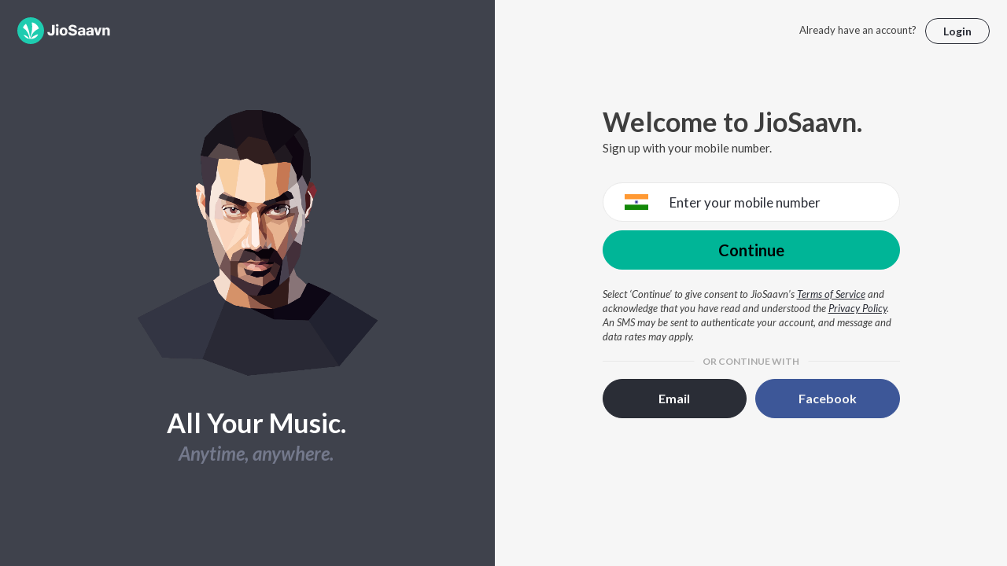

--- FILE ---
content_type: application/javascript
request_url: https://staticweb6.jiosaavn.com/web6/jioindw/dist/1769070369/_s/app-6efaf94a.306e3d84637fce3d7362.js
body_size: 21533
content:
"use strict";(self.__LOADABLE_LOADED_CHUNKS__=self.__LOADABLE_LOADED_CHUNKS__||[]).push([[6296],{38801:(e,t,a)=>{a.d(t,{$1:()=>m,$9:()=>b,EO:()=>n,Fz:()=>o,Mr:()=>q,NH:()=>l,NL:()=>w,OS:()=>c,O_:()=>g,PR:()=>_,R1:()=>i,Sj:()=>h,Sv:()=>Q,T2:()=>u,WL:()=>N,aN:()=>y,dn:()=>v,fg:()=>d,gJ:()=>S,kv:()=>H,mN:()=>r,nv:()=>M,pw:()=>x,qQ:()=>f,sS:()=>P,ss:()=>p,vM:()=>E,vb:()=>A,y9:()=>z,zI:()=>I,zb:()=>s});const l="queue/PLAY",i="queue/TOGGLE_PLAY_PAUSE",s="queue/NEXT",o="queue/PREVIOUS",n="queue/CLEAR",r="queue/DELETE_ITEM",u="queue/CLEAR_REPLACE",d="queue/POP_LIB_HISTORY",c="queue/SET_LIB_POPPED",p="queue/CHECKED_REPLACE",y="queue/REPLACE_QUEUE_AND_PLAY",_="queue/ADD_TO_QUEUE",m="queue/UPDATE_REDUCER_ADD_TO_QUEUE",h="queue/UPDATE_REDUCER_REPLACE_QUEUE_AND_PLAY",g="queue/UPDATE_SHUFFLE_QUEUE",f="queue/UPDATE_LOOP",E="queue/LOCAL_STORE",b="queue/DESELECT",v="queue/REMOVE",S="queue/SELECT",x="queue/TOGGLE",q="queue/EDITTING_DONE",I="queue/UPDATE_ITEM_ORDER",P="queue/FETCH_ITEM_AND_PLAY",w="queue/FETCH_AND_ADD_TO_QUEUE",z="queue/TOGGLE_AUTOPLAY",N="queue/SET_AUTOPLAY_STATION",Q="queue/FETCH_MORE_SONGS",A="queue/CHANGE_MODE",M="queue/DRAG_START",H="queue/DUPLICATES_CHOICE"},77456:(e,t,a)=>{a.d(t,{A4:()=>m,A8:()=>A,Dn:()=>E,ET:()=>w,G6:()=>H,H$:()=>p,ID:()=>u,IQ:()=>c,JC:()=>O,JK:()=>f,Mj:()=>M,OW:()=>P,Od:()=>q,Qr:()=>h,Ui:()=>y,Xp:()=>o,Xz:()=>Q,YU:()=>_,Ys:()=>v,ZH:()=>n,ZN:()=>x,_H:()=>S,af:()=>g,by:()=>N,c:()=>C,dl:()=>I,hY:()=>r,lp:()=>s,mP:()=>z,wz:()=>b,xd:()=>d});var l=a(38801),i=a(78206);const s=e=>{let{repeat_one:t=i.Cu,repeat_all:a=i.Cu,force_next:s=i.Cu,lib_songs_length:o=0}=e;return{type:l.zb,payload:{repeat_one:t,repeat_all:a,force_next:s,lib_songs_length:o}}},o=e=>{let{repeat_one:t=i.Cu,repeat_all:a=i.Cu,playerProgress:s,lib_songs_length:o,lastShuffledItem:n,force_prev:r=i.Cu}=e;return{type:l.Fz,payload:{repeat_one:t,repeat_all:a,playerProgress:s,lib_songs_length:o,lastShuffledItem:n,force_prev:r}}},n=()=>({type:l.EO}),r=e=>{let{itemUUID:t,repeat_one:a,repeat_all:i,lib_songs_length:s}=e;return{type:l.NH,payload:{itemUUID:t,repeat_one:a,repeat_all:i,lib_songs_length:s}}},u=()=>({type:l.R1}),d=e=>{let{list:t,toast_title:a,event_extra_info:s,isAuto:o=i.Cu,mode:n="queue",isPrev:r=i.Cu,podExists:u=i.Cu}=e;return{type:l.PR,payload:{list:t,isAuto:o,toast_title:a,event_extra_info:s,mode:n,isPrev:r,podExists:u}}},c=e=>{let{list:t,toast_title:a="",event_extra_info:s,isAuto:o=i.Cu,podExists:n=i.Cu,originalListSize:r=0}=e;return{type:l.$1,payload:{list:t,toast_title:a,event_extra_info:s,isAuto:o,podExists:n,originalListSize:r}}},p=e=>{let{item_ids:t}=e;return{type:l.zI,payload:{item_ids:t}}},y=e=>{let{item_ids:t}=e;return{type:l.Mr,payload:{item_ids:t}}},_=e=>{let{local_state:t}=e;return{type:l.vM,payload:{local_state:t}}},m=()=>({type:l.nv}),h=e=>{let{isShuffle:t,nowPlayingUUID:a,repeat_one:s=i.Cu,repeat_all:o=i.Cu}=e;return{type:l.O_,payload:{isShuffle:t,nowPlayingUUID:a,repeat_one:s,repeat_all:o}}},g=(e,t)=>{let{list:a,current_item_index:s=0,toast_title:o,event_extra_info:n,isAuto:r=i.Cu,mode:u="queue",sameSong:d=i.Cu,podExists:c=i.Cu}=e;return{type:l.aN,payload:{list:a,current_item_index:s,toast_title:o,event_extra_info:n,isAuto:r,mode:u,sameSong:d,podExists:c,should_play:t}}},f=(e,t)=>{let{list:a,current_item_index:s=0,toast_title:o,event_extra_info:n,isAuto:r=i.Cu,sameSong:u=i.Cu,podExists:d=i.Cu}=e;return{type:l.ss,payload:{list:a,current_item_index:s,toast_title:o,event_extra_info:n,isAuto:r,sameSong:u,podExists:d,should_play:t}}},E=(e,t)=>{let{list:a,current_item_index:s=0,toast_title:o,event_extra_info:n,isAuto:r=i.Cu,podExists:u,originalListSize:d=0}=e;return{type:l.Sj,payload:{list:a,current_item_index:s,should_play:t,toast_title:o,event_extra_info:n,isAuto:r,podExists:u,originalListSize:d}}},b=e=>{let{itemUUID:t}=e;return{type:l.mN,payload:{itemUUID:t}}},v=e=>{let{items:t}=e;return{type:l.gJ,payload:{items:t}}},S=e=>{let{items:t}=e;return{type:l.$9,payload:{items:t}}},x=e=>{let{isEditing:t}=e;return{type:l.pw,payload:{isEditing:t}}},q=e=>{let{selection:t,index_of_item_delete:a}=e;return{type:l.dn,payload:{selection:t,index_of_item_delete:a}}},I=e=>{let{item_id:t,item_type:a,toast_title:i=null,current_item_index:s=0,season_number:o="",sort_order:n=""}=e;return{type:l.sS,payload:{item_id:t,item_type:a,toast_title:i,current_item_index:s,season_number:o,sort_order:n}}},P=e=>{let{item_id:t,item_type:a,toast_title:i}=e;return{type:l.NL,payload:{item_id:t,item_type:a,toast_title:i}}},w=function(){let e=arguments.length>0&&void 0!==arguments[0]?arguments[0]:i.Cu;return{type:l.T2,payload:{isAuto:e}}},z=e=>{let{repeat_all:t=i.Cu,repeat_one:a=i.Cu,nowPlayingUUID:s}=e;return{type:l.qQ,payload:{repeat_all:t,repeat_one:a,nowPlayingUUID:s}}},N=()=>({type:l.y9}),Q=e=>({type:l.WL,payload:{...e}}),A=e=>{let{size:t,isAuto:a=i._j,mode:s,shouldReplace:o=i._j,shouldPlay:n=i.Cu,sameSong:r=i.Cu}=e;return{type:l.Sv,payload:{size:t,shouldReplace:o,shouldPlay:n,isAuto:a,mode:s,sameSong:r}}},M=e=>{let{mode:t,radioPID:a="",shouldShuffle:s=i.Cu,lib_songs_length:o}=e;return{type:l.vb,payload:{mode:t,radioPID:a,shouldShuffle:s,lib_songs_length:o}}},H=e=>{let{add_all:t}=e;return{type:l.kv,payload:{add_all:t}}},C=function(){let e=arguments.length>0&&void 0!==arguments[0]?arguments[0]:1,t=arguments.length>1&&void 0!==arguments[1]?arguments[1]:i.Cu;return{type:l.fg,payload:{num_to_pop:e,isPrev:t}}},O=e=>({type:l.OS,payload:{lib_popped_history:e}})},97891:(e,t,a)=>{a.d(t,{E:()=>p,I:()=>_});var l=a(38801),i=a(2248),s=a(53635),o=a.n(s),n=a(2720),r=a.n(n),u=a(34118),d=a.n(u),c=a(78206);a(81618);const p={queueMode:c.MN,isShuffle:!1,isEditing:!1,isSorting:!1,selection:[],originalQueue:[],playerQueue:[],poppedHistory:[],editing_item_ids_state:[],shuffled_item_ids:[],items:{},isAutoPlayToggled:!0,autoPlayQueue:[],autoPlaystationid:"",latestAddedLibraryItem:{},libraryModeShuffledOffset:0,poppedLibraryHistory:[]};function y(e){let t=arguments.length>1&&void 0!==arguments[1]?arguments[1]:null,a=e.slice();if(null!=t){let e=a[t];a.splice(t,1);for(let e=a.length-1;e>0;e--){let t=Math.floor(Math.random()*(e+1));[a[e],a[t]]=[a[t],a[e]]}a.unshift(e)}else for(let e=a.length-1;e>0;e--){let t=Math.floor(Math.random()*(e+1));[a[e],a[t]]=[a[t],a[e]]}return a}function _(){let e=arguments.length>0&&void 0!==arguments[0]?arguments[0]:p,t=arguments.length>1?arguments[1]:void 0;switch(t.type){case l.O_:{let a=(0,i.E7)(e),l=t.payload.isShuffle,s=t.payload.nowPlayingUUID,{repeat_all:o,repeat_one:n}=t.payload;if(l){if(a.originalQueue.length>0){let e=a.originalQueue,t=[];if(null!=s){let a=e.findIndex((e=>e===s));t=y(e,a)}else t=y(e);a.shuffled_item_ids=t,a.poppedHistory=[]}}else{a.shuffled_item_ids=[];let e=a.originalQueue.findIndex((e=>e===s));a.playerQueue=a.originalQueue.slice(e);let t=a.originalQueue.slice(0,e);o||n?a.playerQueue.push(...t):a.poppedHistory.push(...t)}return a.isShuffle=l,(0,i.ag)("queue_state",JSON.stringify(a)),a}case l.NH:{let a=(0,i.E7)(e),l=t.payload.itemUUID,{repeat_one:s,repeat_all:o,lib_songs_length:n}=t.payload;if(a.queueMode==c.YK){let e=a.autoPlayQueue.findIndex((e=>e===l)),t=a.autoPlayQueue.slice(0,e),i=a.autoPlayQueue.slice(e);a.poppedHistory.push(...t),a.autoPlayQueue=i}else if(a.isShuffle&&a.queueMode!=c.mF){let e=a.shuffled_item_ids.findIndex((e=>e===l)),t=a.shuffled_item_ids.slice(0,e),i=a.shuffled_item_ids.slice(e);a.shuffled_item_ids=i,o||s?a.shuffled_item_ids.push(...t):a.poppedHistory.push(...t)}else if(a.queueMode==c.mF){let e=a.playerQueue.findIndex((e=>e===l)),t=a.playerQueue.slice(0,e),i=a.playerQueue.slice(e);if(a.isShuffle&&a.playerQueue.length&&n>a.libraryModeShuffledOffset)a.playerQueue=i;else if(!a.isShuffle&&a.playerQueue.length&&n>c.OR){let e=t.map((e=>a.items[e].id));a.poppedLibraryHistory.push(...e),a.playerQueue=i}else a.playerQueue=i,a.playerQueue.push(...t)}else{let e=a.playerQueue.findIndex((e=>e===l)),t=a.playerQueue.slice(0,e),i=a.playerQueue.slice(e);a.playerQueue=i,o||s?a.playerQueue.push(...t):a.poppedHistory.push(...t)}return a}case l.zI:{let a=(0,i.E7)(e),l=t.payload.item_ids;return a.isEditing?a.editing_item_ids_state=l:a.queueMode==c.YK?a.autoPlayQueue=l:a.isShuffle&&a.queueMode!=c.mF?a.shuffled_item_ids=l:a.playerQueue=l,a.isSorting=!1,a}case l.R1:return(0,i.E7)(e);case l.qQ:{let a=(0,i.E7)(e),{repeat_all:l,repeat_one:s,nowPlayingUUID:o}=t.payload;if(l)a.isShuffle&&a.queueMode!=c.mF?a.shuffled_item_ids.push(...a.poppedHistory):(a.playerQueue.push(...a.poppedHistory),a.poppedHistory=[]);else if(!l&&!s)if(a.isShuffle&&a.queueMode!=c.mF){if(a.poppedHistory.length>0){let e=a.poppedHistory[c.xE],t=a.shuffled_item_ids.indexOf(e),l=a.shuffled_item_ids.slice(0,t);a.shuffled_item_ids=l}}else{let e=a.originalQueue.findIndex((e=>e===o));a.playerQueue=a.originalQueue.slice(e),a.poppedHistory=a.originalQueue.slice(0,e)}return a}case l.Sj:{let a=(0,i.E7)(e),{list:l,isAuto:s,current_item_index:o}=t.payload,n=a.queueMode;if(s)for(let e in l){let t=l[e],i=t.uuid;a.autoPlayQueue.push(i),a.items[i]=t}else{n!=c.mF||a.isShuffle||(a.latestAddedLibraryItem=l.slice(-1)[0]);for(let e in l){let t=l[e],i=t.uuid;a.originalQueue.push(i),e>=o?a.playerQueue.push(i):a.poppedHistory.push(i),a.items[i]=t}}return a}case l.T2:{let a=(0,i.E7)(e);return t.payload.isAuto?a.autoPlayQueue=[]:(a.originalQueue=[],a.playerQueue=[],a.poppedHistory=[],a.shuffled_item_ids=[],a.autoPlayQueue=[],a.items={}),a}case l.Mr:{let l=(0,i.E7)(e),s=t.payload.item_ids,o=l.originalQueue,n=l.playerQueue;if(null!=s){let e,t,i={};for(var a of s)i[a]=l.items[a];if(l.queueMode==c.YK){for(var a of o)i[a]=l.items[a];t=l.autoPlayQueue[c.xE],e=[t].concat(s),l.autoPlayQueue=e}else if(l.isShuffle&&l.queueMode!=c.mF){if(t=l.shuffled_item_ids[c.xE],e=[t].concat(s),l.shuffled_item_ids=e,l.originalQueue=l.poppedHistory.concat(e),l.queueMode!=c.mF||l.queueMode!=c.Hc){for(var a of l.autoPlayQueue)i[a]=l.items[a];for(var a of l.poppedHistory)i[a]=l.items[a]}}else if(t=n[c.xE],e=[t].concat(s),l.playerQueue=e,l.originalQueue=l.poppedHistory.concat(e),l.queueMode!=c.mF||l.queueMode!=c.Hc){for(var a of l.autoPlayQueue)i[a]=l.items[a];for(var a of l.poppedHistory)i[a]=l.items[a]}i[t]=l.items[t],l.items=i}return(0,i.ag)("queue_state",JSON.stringify(l)),l}case l.vM:{let a=(0,i.E7)(e);return a=null==t.payload.local_state?p:t.payload.local_state,(0,i.ag)("queue_state",JSON.stringify(a)),a}case l.EO:{let t=(0,i.E7)(e);return t.items={},t.shuffled_item_ids=[],t.originalQueue=[],t.playerQueue=[],t.autoPlayQueue=[],t.poppedHistory=[],t.queueMode=c.MN,t.libraryModeShuffledOffset=0,t.latestAddedLibraryItem={},t.autoPlaystationid="",t.isShuffle=c.Cu,t.poppedLibraryHistory=[],t}case l.PR:{let a=(0,i.E7)(e);if(!a.isEditing){let{isPrev:e,list:l}=t.payload;if(a.queueMode==c.mF&&e&&l.length){let e=l[0],t=(0,i.fV)();e.uuid=t,a.playerQueue.unshift(t),a.items[t]=e}}return a}case l.$1:{let a=(0,i.E7)(e),{list:l,isAuto:s}=t.payload,o=a.queueMode;if(l&&l.length>0)if(s&&o!=c.mF&&o!=c.Hc){let e=[];for(let t in l){let i=l[t],s=i.uuid;e.push(s),a.items[s]=i}let t=a.autoPlayQueue.concat(e);a.autoPlayQueue=t}else{let e=[];for(let t in l){let i=l[t],s=i.uuid;e.push(s),a.isShuffle&&o!=c.mF&&a.shuffled_item_ids.push(s),a.items[s]=i,o!=c.mF||a.isShuffle||(a.latestAddedLibraryItem=i)}let t=a.playerQueue.concat(e),i=a.originalQueue.concat(e);a.playerQueue=t,a.originalQueue=i}return a}case l.mN:{let a=(0,i.E7)(e),l=t.payload.itemUUID;if(a.queueMode==c.MN||a.queueMode==c.Hc){let e,t=a.playerQueue.indexOf(l),i=a.originalQueue.indexOf(l);a.isShuffle&&a.queueMode!=c.Hc&&a.queueMode!=c.mF&&(e=a.shuffled_item_ids.indexOf(l)),-1!==t&&-1!==i&&(a.playerQueue.splice(t,1),a.originalQueue.splice(i,1)),e&&-1!==e&&a.shuffled_item_ids.splice(e,1)}else if(a.queueMode==c.YK){let e=a.autoPlayQueue.indexOf(l);a.autoPlayQueue.splice(e,1)}else if(a.queueMode==c.mF){let e=a.playerQueue.indexOf(l);a.playerQueue.splice(e,1)}return delete a.items[l],(0,i.ag)("queue_state",JSON.stringify(a)),a}case l.zb:{let a=(0,i.E7)(e),{repeat_one:l,repeat_all:s,force_next:o,lib_songs_length:n}=t.payload;if(a.queueMode==c.YK){let e=a.autoPlayQueue.shift();return a.poppedHistory.push(e),a}if(l&&!o)return a;if(a.isShuffle&&(1==a.shuffled_item_ids.length||1==a.playerQueue.length)){if(a.isAutoPlayToggled){a.queueMode=c.YK;let e=a.shuffled_item_ids.shift();a.poppedHistory.push(e)}return a}if(a.isShuffle&&a.queueMode!=c.mF)if(s||l&&o){let e=a.shuffled_item_ids.shift();a.shuffled_item_ids.push(e)}else if(a.shuffled_item_ids.length<=c.ry&&a.isAutoPlayToggled){a.queueMode=c.YK;let e=a.shuffled_item_ids.shift();a.poppedHistory.push(e)}else{let e=a.shuffled_item_ids.shift();a.poppedHistory.push(e)}else if(a.queueMode==c.mF)if(a.isShuffle&&a.playerQueue.length&&n>a.libraryModeShuffledOffset){let e=a.playerQueue.shift();e&&delete a.items[e]}else if(!a.isShuffle&&n>c.OR){let e=a.playerQueue.shift(),t=a.items[e].id;e&&delete a.items[e],a.poppedLibraryHistory.push(t)}else{let e=a.playerQueue.shift();a.playerQueue.push(e)}else if(s){let e=a.playerQueue.shift();a.playerQueue.push(e)}else if(a.playerQueue.length==c.ry){if(a.isAutoPlayToggled&&a.autoPlayQueue.length){a.queueMode=c.YK;let e=a.playerQueue.shift();a.poppedHistory.push(e)}}else{let e=a.playerQueue.shift();a.poppedHistory.push(e)}return a}case l.Fz:{let a=(0,i.E7)(e),{repeat_all:l,playerProgress:s,force_prev:o,lib_songs_length:n}=t.payload;if(s>=3&&!o)return a;if(a.queueMode==c.YK){if(a.poppedHistory&&a.poppedHistory.length){let e=a.poppedHistory.pop();a.autoPlayQueue.unshift(e)}}else if(a.isShuffle&&a.queueMode!=c.mF){if(l){let e=a.shuffled_item_ids.pop();a.shuffled_item_ids.unshift(e)}else if(a.poppedHistory.length>0){let e=a.poppedHistory.pop();a.shuffled_item_ids.unshift(e)}}else if(a.queueMode==c.mF)if(a.isShuffle&&a.playerQueue.length&&n>a.libraryModeShuffledOffset){let e=a.playerQueue.pop();e&&delete a.items[e]}else if(!a.isShuffle&&n>c.OR){let e=a.playerQueue.pop();e&&delete a.items[e],a.latestAddedLibraryItem=a.items[a.playerQueue.slice(-1)[0]]}else{let e=a.playerQueue.pop();a.playerQueue.unshift(e)}else if(l){let e=a.playerQueue.pop();a.playerQueue.unshift(e)}else if(a.poppedHistory.length>0){let e=a.poppedHistory.pop();a.playerQueue.unshift(e)}return a}case l.$9:let s=d()(t.payload.items,(e=>e.id));return{...e,selection:o()(e.selection,(e=>!r()(s,e.id)))};case l.dn:{let a=(0,i.E7)(e),l=d()(t.payload.selection,(e=>e.uuid));return l.length>0&&(a.editing_item_ids_state=o()(a.editing_item_ids_state,(e=>!r()(l,e))),a.selection=[]),a}case l.gJ:return{...e,selection:e.selection.concat(t.payload.items)};case l.pw:{let a=(0,i.E7)(e);return a.isEditing=t.payload.isEditing,0==t.payload.isEditing?a.editing_item_ids_state=[]:a.queueMode==c.YK?a.editing_item_ids_state=a.autoPlayQueue.slice(1):a.isShuffle&&a.queueMode!=c.mF?a.editing_item_ids_state=a.shuffled_item_ids.slice(1):a.editing_item_ids_state=a.playerQueue.slice(1),a}case l.y9:{let t=(0,i.E7)(e),a=t.isAutoPlayToggled;return t.isAutoPlayToggled=!a,t}case l.WL:{let a=(0,i.E7)(e);return a.autoPlaystationid=t.payload.stationid,a}case l.vb:{let a=(0,i.E7)(e);return t.payload.mode==c.MN?(a.playerQueue=a.originalQueue,a.autoPlayQueue=[],a.poppedHistory=[],a.latestAddedLibraryItem={},a.libraryModeShuffledOffset=0,a.isShuffle=!1):t.payload.mode==c.YK?(a.poppedHistory=a.isShuffle&&a.queueMode!=c.mF?a.shuffled_item_ids:a.playerQueue,a.latestAddedLibraryItem={},a.libraryModeShuffledOffset=0):t.payload.mode==c.Hc?(a.autoPlayQueue=[],a.poppedHistory=[],a.isShuffle=!1,a.autoPlaystationid="",a.latestAddedLibraryItem={},a.libraryModeShuffledOffset=0):t.payload.mode==c.mF&&(a.autoPlayQueue=[],a.poppedHistory=[],a.isShuffle=t.payload.shouldShuffle,a.autoPlaystationid="",t.payload.shouldShuffle?(a.libraryModeShuffledOffset=t.payload.lib_songs_length<=c.OR?t.payload.lib_songs_length:c.OR,a.poppedLibraryHistory=[],a.latestAddedLibraryItem={}):a.libraryModeShuffledOffset=0),a.queueMode=t.payload.mode,a}case l.nv:return{...e,isSorting:!0};case l.fg:{let a=(0,i.E7)(e),{num_to_pop:l,isPrev:s}=t.payload;if(s)a.poppedLibraryHistory.pop();else if(0==l||1==l)a.poppedLibraryHistory.shift();else if(-1==l)a.poppedLibraryHistory=[];else{let e=a.poppedLibraryHistory.slice(l);a.poppedLibraryHistory=e}return a}case l.OS:return{...e,poppedLibraryHistory:t.payload.lib_popped_history};default:return{...e}}}},13178:(e,t,a)=>{a.d(t,{Z:()=>ne});var l=a(81618),i=a(38801),s=a(16489),o=a(9642),n=a(78206),r=a(2248),u=a(34726),d=a(76270),c=a(84409),p=a(77456),y=a(99755),_=a(19501),m=a(24385),h=a(16319),g=a(74245),f=a(98043),E=a(50132);function*b(){yield(0,l.Fm)(i.O_,F)}function*v(){yield(0,l.Fm)(i.zI,F)}function*S(){yield(0,l.Fm)(i.mN,j)}function*x(){yield(0,l.Fm)(i.Mr,j)}function*q(){yield(0,l.Fm)(i.vb,U)}function*I(){yield(0,l.Fm)(i.Sv,ee)}function*P(){yield(0,l.Fm)(s.Yc,ie)}function*w(){yield(0,l.Fm)(s.zG,ie)}function*z(){yield(0,l.Fm)(i.Fz,ae)}function*N(){yield(0,l.Fm)(i.NH,$)}function*Q(){yield(0,l.Fm)(i.R1,V)}function*A(){yield(0,l.Fm)(i.EO,le)}function*M(){yield(0,l.Fm)(i.zb,te)}function*H(){yield(0,l.Fm)(i.aN,oe)}function*C(){yield(0,l.Fm)(i.ss,J)}function*O(){yield(0,l.Fm)(i.sS,X)}function*R(){yield(0,l.Fm)(i.NL,G)}function*D(){yield(0,l.Fm)(i.PR,Z)}function*k(){yield(0,l.Fm)(i.$1,Y)}function*T(){yield(0,l.Fm)(i.Sj,W)}function*L(){yield(0,l.Fm)(i.y9,F)}function*j(){try{let{queue:e,library:t}=yield(0,l.Ys)(),a=e.queueMode==n.YK,i=e.queueMode==n.Hc,s=e.queueMode==n.mF;if(a||i||s){let i=a?e.autoPlayQueue.length:e.playerQueue.length;if(s){if(t.library_data.songs.data.length>n.OR){let t=n.OR-i;t>0&&(yield(0,l.gz)(p.A8({size:t,mode:e.queueMode,shouldReplace:n.Cu})))}}else if(i<20){let t=20-i;t>0&&(yield(0,l.gz)(p.A8({size:t,mode:e.queueMode,shouldReplace:n.Cu})))}}yield(0,l.gz)((0,y.uE)())}catch(e){}}function*F(e){try{yield(0,l.gz)((0,y.uE)())}catch(e){}}function*U(e){try{let{queue:t,player:a}=yield(0,l.Ys)(),i=t.queueMode;if(i==n.MN){let{queue:e}=yield(0,l.Ys)();if(yield(0,l.gz)((0,y.h6)({repeat_one:!1,repeat_all:!1})),e.playerQueue.length){let t=e.items[e.playerQueue[n.xE]];yield(0,l.gz)((0,c.VO)({item:t},n._j)),yield(0,l.gz)((0,y.uE)()),yield(0,l.gz)(p.A8({size:5,shouldReplace:n.Cu}))}}else if(i==n.YK)yield(0,l.gz)(p.A8({size:15,shouldReplace:n.Cu}));else if(i==n.Hc){let t=n._j,i=n._j,s=n.Cu;e.payload.radioPID==a.nowPlaying.id&&a.isPlaying&&(s=n._j),yield(0,l.gz)(p.A8({size:20,isAuto:n.Cu,mode:n.Hc,shouldReplace:i,shouldPlay:t,sameSong:s}))}else yield(0,l.gz)((0,y.bc)({repeat_all:n._j,repeat_one:n.Cu}))}catch(e){}}function*Y(e){try{let{queue:t}=yield(0,l.Ys)(),{isAuto:a,list:s,toast_title:o,podExists:u,originalListSize:c}=e.payload;if(s&&s.length>0){let e=t.queueMode==n.MN,_=t.queueMode==n.YK;if(!a){let e;e=s.length>1?c!=s.length?`${s.length} out of ${c} items added to the ${n.MN}.`:`${s.length} items have been added to the ${n.MN}.`:o?`${o} has been added to the ${n.MN}.`:1==s.length?`1 item has been added to the ${n.MN}.`:`Songs have been added to the ${n.MN}.`,_&&(e="Stop autoplay to resume queue."),yield(0,l.gz)((0,d.IH)({id:"added-to-queue",text:e,duration:3e3}))}!t.autoPlayQueue.length&&e&&(u||(yield B(s),yield(0,l.qn)(i.WL),yield(0,l.gz)(p.A8({size:5,shouldReplace:n.Cu})))),yield(0,l.gz)((0,y.uE)()),(0,r.ag)("queue_state",JSON.stringify(t))}}catch(e){}}function*Z(e){let t=e.payload.event_extra_info,{list:a,isAuto:s,isPrev:o,podExists:u}=e.payload,y=a.length,_=!1;if(void 0===t){let e=a.length?a[0]:{};t=(0,r.PJ)(e)}let h={context:"add_to_queue",contextID:t.entity_type,extraInfo:t};try{let{player:t,queue:f,user:E,event:b,global:v}=yield(0,l.Ys)(),S=f.queueMode;if(v.streamLimitFlag){let e="Stream limit Reached - Please login Now!";return void(yield(0,l.gz)((0,d.IH)({text:e,duration:3e3})))}if(f.isEditing){let e="Please finish editing.";yield(0,l.gz)((0,d.IH)({text:e,duration:3e3}))}else if(a&&a.length>0){let v=0,x=0,q="",I=a;if(!s&&!o){let e=f.queueMode==n.YK,t=f.queueMode==n.mF,s=(e?f.autoPlayQueue:t?f.playerQueue:f.isShuffle?f.shuffled_item_ids:f.playerQueue).length;if(s>=n.sY)_=!0;else if(a.length+s>n.sY){let e=a.length- -1*(n.sY-(a.length+s));I=a.slice(0,e)}if(!_){let e=(f.isShuffle&&f.queueMode!=n.mF?f.shuffled_item_ids:f.playerQueue).map((e=>f.items[e].id)),t=I.map((e=>e.id));if(t.length){if((0,r.a)(t,e)){let t=I.filter((t=>!e.includes(t.id)));yield(0,l.gz)((0,g.Z)({modal:"add-duplicates",isOpen:!0}));let a=yield(0,l.qn)(i.kv),{add_all:s}=a.payload;s||(I=t)}}}}if(_){yield(0,l.gz)((0,m.oq)(h));let e="The queue is looking a little busy, clear out some songs!";yield(0,l.gz)((0,d.IH)({text:e,duration:3e3}))}else{let a=[],i=0;for(const e of I){let t=e;if((0,r.fK)(t,E.isLoggedIn,E.isPro)){let e=(0,r.fV)();t.uuid=e,t.top_src={},s?t.top_src.screen_name=S+"_mode":t.top_src=(0,r.AY)(b.top_src);let l={};s?l.screen_name=S+"_mode":(l=(0,r.AY)(b.bot_src),l.entity_pos=i,l.entity_id=t.id,l.entity_name=t.title.text,l.entity_type=t.type),t.bot_src=l,a.push(t),i++}else t.rights.reason===n.v8?(v++,q=t.rights.reason):E.isPro||t.rights.reason!==n.kX&&(0,r.R)()||(x++,q="Go Pro to listen to this track")}if(f.queueMode==n.mF&&o){let e=f.items[f.playerQueue[0]];return void(yield se(e,n._j))}if(s){if(yield(0,l.gz)(p.IQ({list:a,event_extra_info:e.payload.event_extra_info,isAuto:s})),f.queueMode==n.mF&&!f.playerQueue.length){let e=a[0];yield(0,l.gz)((0,c.VO)({item:e},n._j)),yield(0,l.gz)(p.c(-1))}return}if((x||v)&&0==a.length){let e=`${q}`;e.length&&(yield(0,l.gz)((0,d.IH)({text:e,duration:3e3})))}if(a.length>0)if(t.nowPlaying.uuid)yield(0,l.gz)(p.IQ({list:a,toast_title:e.payload.toast_title,isAuto:s,podExists:u,originalListSize:y}));else{let t;t=f.originalQueue&&f.originalQueue.length>0?f.items[f.originalQueue[0]]:a[0],yield(0,l.gz)(p.IQ({list:a,toast_title:e.payload.toast_title,isAuto:s,podExists:u,originalListSize:y})),yield(0,l.gz)((0,c.VO)({item:t},n._j))}yield(0,l.gz)((0,m.zz)(h))}}else{let e="Content unavailable, try something else!";yield(0,l.gz)((0,d.IH)({text:e,duration:3e3}))}}catch(e){yield(0,l.gz)((0,m.oq)(h))}}function*X(e){try{let{queue:t,global:a}=yield(0,l.Ys)();if(a.streamLimitFlag){let e="Stream limit Reached - Please login Now!";return void(yield(0,l.gz)((0,d.IH)({text:e,duration:3e3})))}if(t.isEditing){let e="Please finish editing.";yield(0,l.gz)((0,d.IH)({text:e,duration:3e3}))}else{if("playlist"==e.payload.item_type){let e="One moment, as we fetch your tunes  🎶";yield(0,l.gz)((0,d.IH)({text:e,duration:3e3}))}let t=yield(0,l.RE)(r.ze,e.payload);if(t=yield t,t.status>=200&&t.status<=400){let a=t.data;return yield function*(e,t){let a=[],i=t.current_item_index,s=t.item_type,o=t.toast_title,u=n.Cu,c={entity_id:t.item_id,entity_type:t.item_type,entity_name:e.title};if(e){switch(s){case n.uX.ALBUM:a=e.list.map(r.QN),void 0===o&&(o="Album");break;case n.uX.PLAYLIST:for(let t of e.list)"song"==t.type&&a.push((0,r.QN)(t)),"episode"==t.type&&(a.push((0,r.wV)(t)),u=n._j);break;case n.uX.SONG:let t=e.songs[0];a=[(0,r.QN)(t)];break;case n.uX.ARTIST:a=e.topSongs.map(r.QN);break;case n.uX.MIX:for(let t=0;t<e.list.length;t++)if("song"==e.list[t].type){let l=(0,r.QN)(e.list[t]);a.push(l)}break;case n.uX.SHOW:case n.uX.EPISODE:a=e.episodes.map(r.wV),u=n._j;break;default:a=[]}if(a&&a.length>0&&null!=i)yield(0,l.gz)(p.af({list:a,current_item_index:i,toast_title:o,event_extra_info:c,podExists:u},n._j));else{let e="Content unavailable, try something else!";yield(0,l.gz)((0,d.IH)({text:e,duration:3e3}))}}else{let e="Content unavailable, try something else!";yield(0,l.gz)((0,d.IH)({text:e,duration:3e3}))}}(a,e.payload)}}}catch(e){}}function K(e){let t=arguments.length>1&&void 0!==arguments[1]?arguments[1]:1;return function*(){let{queue:e,library:a}=yield(0,l.Ys)();if(e.isShuffle){let t=e.libraryModeShuffledOffset+1;if(t<a.shuffleSongIds.length){let e=(yield(0,E.H8)([a.shuffleSongIds[t]])).map(r.Sg);yield(0,l.gz)(p.xd({list:e,isAuto:n._j})),yield(0,l.gz)((0,h.Fn)())}}else{let e=yield(0,E.fb)(),{queue:a}=yield(0,l.Ys)(),i=a.latestAddedLibraryItem.title.text.toLowerCase(),s=[];if(yield e.songs.where("normalized_title").above(i).limit(t).each((e=>{s.push((0,r.QN)(e))})),s.length==t)yield(0,l.gz)(p.xd({list:s,isAuto:n._j}));else if(a.poppedLibraryHistory.length){let e=t-s.length,i=a.poppedLibraryHistory.slice(0,e),o=(yield(0,E.H8)(i)).map(r.QN),u=s.concat(o);yield(0,l.gz)(p.xd({list:u,isAuto:n._j})),yield(0,l.gz)(p.c(e))}}}()}function*G(e){try{let t=yield(0,l.RE)(r.ze,e.payload);if(t=yield t,t.status>=200&&t.status<=400){let a=t.data;if(a&&a.list_count){let e=parseInt(a.list_count,10);if(e&&e>50){let e="Adding your "+(a.type?a.type:"content")+" to the queue!";yield(0,l.gz)((0,d.IH)({text:e,duration:2e3}))}}return yield function*(e,t){let a=t.item_type,i={entity_id:t.item_id,entity_type:t.item_type,entity_name:t.toast_title},s=[],o=n.Cu;if(e){switch(a){case n.uX.ALBUM:s=e.list.map(r.QN);break;case n.uX.SONG:let t=e.songs[0];s=[(0,r.QN)(t)];break;case n.uX.PLAYLIST:for(let t of e.list)"song"==t.type&&s.push((0,r.QN)(t)),"episode"==t.type&&(s.push((0,r.wV)(t)),o=n._j);break;case n.uX.ARTIST:s=e.topSongs.map(r.QN);break;case n.uX.MIX:for(let t=0;t<e.list.length;t++)if("song"==e.list[t].type){let a=(0,r.QN)(e.list[t]);s.push(a)}break;case n.uX.SHOW:case n.uX.EPISODE:s=e.episodes.map(r.wV),o=n._j;break;default:s=[]}if(s&&s.length>0)try{yield(0,l.gz)(p.xd({list:s,toast_title:t.toast_title,event_extra_info:i,podExists:o}))}catch(e){}else{let e="Content unavailable, try something else!";yield(0,l.gz)((0,d.IH)({text:e,duration:3e3}))}}else{let e="Content unavailable, try something else!";yield(0,l.gz)((0,d.IH)({text:e,duration:3e3}))}}(a,e.payload)}}catch(e){}}function*$(e){try{let{queue:t,global:a}=yield(0,l.Ys)();if(a.streamLimitFlag){let e="Stream limit Reached - Please login Now!";return void(yield(0,l.gz)((0,d.IH)({text:e,duration:3e3})))}let{repeat_one:i,repeat_all:s,itemUUID:u,lib_songs_length:c}=e.payload,_=t.items[u];i&&!s&&(yield(0,l.gz)((0,y.bc)({repeat_all:n._j,repeat_one:n.Cu}))),yield se(_,n._j);let m=t.queueMode==n.YK,g=t.queueMode==n.Hc,f=t.queueMode==n.mF;if(m||g){let e=m?t.autoPlayQueue.length:t.playerQueue.length;if(e<20){let t=20-e;t>0&&(yield(0,l.gz)(p.A8({size:t,shouldReplace:n.Cu})))}}else if(f)if(t.isShuffle){if(c>n.OR){yield(0,l.gz)((0,h.Wx)(_.id)),yield(0,l.qn)(o.UI);let e=n.OR-t.playerQueue.length;e>0&&(yield(0,l.gz)(p.A8({size:e,mode:n.mF,shouldReplace:n.Cu})))}}else if(c>n.OR){let e=n.OR-t.playerQueue.length;e>0&&(yield(0,l.gz)(p.A8({size:e,mode:n.mF,shouldReplace:n.Cu})))}(0,r.ag)("queue_state",JSON.stringify(t))}catch(e){}}function*V(e){try{let{queue:e}=yield(0,l.Ys)();yield(0,l.gz)((0,y.ID)()),(0,r.ag)("queue_state",JSON.stringify(e))}catch(e){}}function*J(e){try{let{user:t,event:a,queue:i}=yield(0,l.Ys)(),{list:s,should_play:o,isAuto:u,sameSong:y,podExists:_}=e.payload,m={},h=i.queueMode,g=s.length,f=[],E=[],b="",v=[];if(null!=s&&s.length>0){let i,S=e.payload.current_item_index?e.payload.current_item_index:0;s.length>n.sY&&!u?(i=s.slice(S,S+n.sY),S=0):i=s;let x=!(0,r.R)()&&!t.isPro;for(let e in i){let l=i[e];if(x&&(l.rights.code=n.bN,l.rights.reason=n.kX),(0,r.fK)(l,t.isLoggedIn,t.isPro)){let t,i=(0,r.fV)();l.uuid=i,u?l.top_src.screen_name=h+"_mode":l.top_src=(0,r.AY)(a.top_src),u?t.screen_name=h+"_mode":(t=(0,r.AY)(a.bot_src),t.entity_pos=e,t.entity_id=l.id,t.entity_name=l.title.text,t.entity_type=l.type),l.bot_src=t,v.push(l)}else l.rights.reason===n.v8?(f.push(e),b=l.rights.reason):l.rights.reason===n.kX&&(E.push(e),b="Go Pro to listen to this track")}if(u)return yield(0,l.gz)(p.ET(u)),void(yield(0,l.gz)(p.Dn({list:v,toast_title:e.payload.toast_title,event_extra_info:e.payload.event_extra_info,isAuto:u},o)));if((E.length>0||f.length>0)&&0==v.length){let e=`${b}`;yield(0,l.gz)((0,d.IH)({text:e,duration:3e3}))}let q=i.length==v.length?S:function(e,t){if(0==e)return e;const a=t.filter((t=>t<e)).length;let l=e-a;return l=l>=0?l:0,l}(S,f);v.length>0&&(null==q?(q=0,m=v[q]):m=v[q],yield(0,l.gz)(p.ET(u)),yield(0,l.gz)(p.Dn({list:v,current_item_index:q,toast_title:e.payload.toast_title,event_extra_info:e.payload.event_extra_info,isAuto:u,podExists:_,originalListSize:g},o)),y||(yield(0,l.gz)((0,c.VO)({item:m},o))))}else{let e="Content unavailable, try something else!";yield(0,l.gz)((0,d.IH)({text:e,duration:3e3}))}}catch(e){}}function*W(e){let{queue:t}=yield(0,l.Ys)(),{isAuto:a,list:s,current_item_index:o,toast_title:u,podExists:c,originalListSize:_}=e.payload,h=t.queueMode==n.YK,g=t.queueMode==n.Hc,f=t.queueMode==n.mF;if(h||g){let{queue:e}=yield(0,l.Ys)();if(g){let e="Radio mode on!\n                        Use thumbs up and thumbs down to tell us what you like. The more you tell us, the better your station will get!";yield(0,l.gz)((0,d.IH)({text:e,duration:4e3}))}return yield(0,l.gz)((0,y.uE)()),void(0,r.ag)("queue_state",JSON.stringify(e))}try{var E=e.payload.event_extra_info,b={context:"replace_queue",contextID:E?E.entity_type:"",extraInfo:E};let{queue:t}=yield(0,l.Ys)();if(t.isShuffle&&t.queueMode!=n.mF){let e=s[o];yield(0,l.gz)(p.Qr({isShuffle:n._j,nowPlayingUUID:e.uuid}))}if(!a&&!f){let e;if(s.length>1){let t=s.length-o;e=_!=t?`${t} of ${_} items have been added to the ${n.MN}.`:`${t} items have been added to the ${n.MN}.`}else e=u?`${u} has been added to the ${n.MN}.`:1==s.length?`1 item has been added to the ${n.MN}.`:`Items have been added to the ${n.MN}.`;yield(0,l.gz)((0,d.IH)({id:"added-to-queue",text:e,duration:3e3})),c||(yield B(s),yield(0,l.qn)(i.WL),yield(0,l.gz)(p.A8({size:5,shouldReplace:n.Cu})))}(0,r.ag)("queue_state",JSON.stringify(t))}catch(e){yield(0,l.gz)((0,m.oq)(b))}}function*B(e){try{if(!(0,r.xb)(e)){let t={type:n.MN,pid:(0,r.Iq)(e.slice(0,10)),isAutoPlay:n._j,radioName:e[0].title.text};yield(0,l.gz)((0,_.xj)(t))}}catch(e){}}function*ee(e){try{let t,{queue:a,library:i}=yield(0,l.Ys)(),{size:s,shouldReplace:o,shouldPlay:u,isAuto:d,mode:c,sameSong:y}=e.payload,_=(a.queueMode,n.MN,a.queueMode==n.YK),m=(a.queueMode,n.Hc,a.queueMode==n.mF);if(m)if(a.isShuffle){let e=a.playerQueue.slice(-1)[0],l=a.items[e],o=i.shuffleSongIds.findIndex((e=>e===l.id)),n=o>=0?o+1:-1,u=n+s;n>-1&&u<i.shuffleSongIds.length&&(t=yield(0,E.H8)(i.shuffleSongIds.slice(n,u)),t=t.map(r.Sg))}else{let e=i.library_data.songs.data.length;yield K(e,s)}else{let e={station_id:c==n.Hc?void 0:a.autoPlaystationid,size:s,next:n.ry},l=yield(0,f.I0)(e),i=_?a.autoPlayQueue:m?a.playerQueue:a.isShuffle?a.shuffled_item_ids:a.playerQueue;if(c==n.Hc)t=l;else{let e=i.map((e=>a.items[e].id));t=l.filter((function(t){return!e.includes(t.id)}))}}t&&t.length>0&&(o?yield(0,l.gz)(p.af({list:t,isAuto:d,sameSong:y,mode:c||void 0},u)):yield(0,l.gz)(p.xd({list:t,isAuto:d,mode:c})))}catch(e){}}function*te(e){try{let{queue:t,player:a}=yield(0,l.Ys)(),{repeat_one:i,force_next:s,lib_songs_length:o}=e.payload,u=t.queueMode==n.MN,d=t.queueMode==n.YK,c=t.queueMode==n.Hc,_=t.queueMode==n.mF,m=d?t.autoPlayQueue:_?t.playerQueue:t.isShuffle?t.shuffled_item_ids:t.playerQueue;if(i&&!s&&(u||_))yield se(a.nowPlaying,n._j);else{if(m.length){let e=t.items[m[n.xE]];yield se(e,n._j)}if(i&&s&&(u||_)&&(yield(0,l.gz)((0,y.bc)({repeat_all:n._j,repeat_one:n.Cu}))),d||c){let e=d?t.autoPlayQueue.length:t.playerQueue.length;if(e<20){let a=20-e;a>0&&(yield(0,l.gz)(p.A8({size:a,mode:t.queueMode,shouldReplace:n.Cu})))}}else if(_&&o>n.OR){let e=n.OR-m.length;e<0&&(e=1),yield K(o,e)}}(0,r.ag)("queue_state",JSON.stringify(t))}catch(e){}}function*ae(e){try{let{queue:t,player:a}=yield(0,l.Ys)(),i=t.isShuffle,s=t.queueMode==n.MN,o=t.queueMode==n.mF,{lib_songs_length:u,playerProgress:d,force_prev:c}=e.payload;if(t.queueMode==n.YK){let e=t.autoPlayQueue,a=t.items[e[n.xE]];yield se(a,n._j)}else if(i&&t.queueMode!=n.mF){let e=t.shuffled_item_ids,a=t.items[e[n.xE]];yield se(a,n._j)}else if(o&&u>n.OR&&(d<3||c))yield function*(){let{queue:e,player:t,library:a}=yield(0,l.Ys)();if(e.isShuffle){if(a.shuffleSongIds.length){let e=a.shuffleSongIds.slice(-1),t=(yield(0,E.H8)(e)).map(r.Sg);yield(0,l.gz)(p.xd({list:t,mode:n.mF,isAuto:n.Cu,isPrev:n._j})),yield(0,l.gz)((0,h.G9)())}}else{let{queue:e}=yield(0,l.Ys)(),t=[];if(e.poppedLibraryHistory.length){let a=e.poppedLibraryHistory.slice(-1),i=yield(0,E.H8)(a);i=i.map(r.QN);let s=t.concat(i);yield(0,l.gz)(p.c(1,n._j)),yield(0,l.gz)(p.xd({list:s,mode:n.mF,isAuto:n.Cu,isPrev:n._j}))}}}();else{let e=t.playerQueue,i=t.items[e[n.xE]],r=i.id==a.nowPlaying.id;a.repeat_one&&!r&&(s||o)&&(yield(0,l.gz)((0,y.bc)({repeat_all:n._j,repeat_one:n.Cu}))),yield se(i,n._j)}(0,r.ag)("queue_state",JSON.stringify(t))}catch(e){}}function*le(){try{let{queue:e,mediaElement:t,player:a}=yield(0,l.Ys)();if(t.playTime&&!t.freezeStreamTime){let e=0;e=a.isPlaying?t.streamTime+((new Date).getTime()-t.playTime):t.streamTime,yield(0,l.gz)((0,c.vL)(e)),yield(0,l.gz)((0,y.nl)(u.IF.player.unload)),yield(0,l.gz)((0,c.vL)(0,!0))}yield(0,l.gz)((0,y.sT)());let i="Queue has been cleared.";yield(0,l.gz)((0,d.IH)({text:i,duration:3e3}));(0,r.ag)("queue_state",JSON.stringify(e))}catch(e){}}function*ie(e){try{let{player:e}=yield(0,l.Ys)(),{repeat_all:t,repeat_one:a}=e,i=e.nowPlaying.uuid;yield(0,l.gz)(p.mP({repeat_all:t,repeat_one:a,nowPlayingUUID:i})),yield(0,l.gz)((0,y.uE)())}catch(e){}}function*se(e,t){try{let{player:a,queue:i}=yield(0,l.Ys)(),s=i.queueMode;a.isRadio&&s!=n.Hc&&(yield(0,l.gz)((0,y.Wm)())),yield(0,l.gz)((0,c.VO)({item:e},t))}catch(e){}}function*oe(e){try{let{player:t,queue:a,global:i}=yield(0,l.Ys)();if(i.streamLimitFlag){let e="Stream limit Reached - Please login Now!";return void(yield(0,l.gz)((0,d.IH)({text:e,duration:3e3})))}if(a.isEditing){let e="Please finish editing.";yield(0,l.gz)((0,d.IH)({text:e,duration:3e3}))}else e.payload.mode==n.MN&&(t.isRadio&&a.queueMode==n.Hc?(yield(0,l.gz)(p.Mj({mode:n.MN})),yield(0,l.gz)((0,y.Wm)())):a.queueMode!=n.MN&&(yield(0,l.gz)(p.Mj({mode:n.MN})))),yield(0,l.gz)(p.JK({list:e.payload.list,current_item_index:e.payload.current_item_index,toast_title:e.payload.toast_title,event_extra_info:e.payload.event_extra_info,isAuto:e.payload.isAuto,sameSong:e.payload.sameSong,podExists:e.payload.podExists},e.payload.should_play))}catch(e){}}function*ne(){yield(0,l.$6)([N(),Q(),A(),H(),C(),M(),z(),O(),R(),D(),k(),T(),P(),w(),I(),q(),S(),x(),L(),b(),v()])}},89124:(e,t,a)=>{a.d(t,{Ih:()=>l,XA:()=>i,hc:()=>o,yH:()=>s});const l="radio/create_radio",i="radio/created_radio",s="radio/dislike_song",o="radio/like_song"},19501:(e,t,a)=>{a.d(t,{Du:()=>n,mG:()=>s,sU:()=>o,xj:()=>i});var l=a(89124);const i=function(e){let t=arguments.length>1&&void 0!==arguments[1]&&arguments[1];return{type:l.Ih,payload:{data:e,fetchNext:t}}},s=e=>({type:l.XA,payload:{data:e}}),o=e=>({type:l.yH,payload:{pid:e}}),n=e=>({type:l.hc,payload:{pid:e}})},24781:(e,t,a)=>{a.d(t,{E:()=>s,I:()=>o});var l=a(89124),i=a(2248);const s={station_id:"",radioName:"",type:""};function o(){let e=arguments.length>0&&void 0!==arguments[0]?arguments[0]:s,t=arguments.length>1?arguments[1]:void 0;switch(t.type){case l.Ih:{let a=(0,i.E7)(e);return t.payload.data.isAutoPlay||(a.radioName=t.payload.data.radioName,a.type=t.payload.data.type),a}case l.XA:{let a=(0,i.E7)(e);return a.station_id=t.payload.data.stationid,a}default:return e}}},98043:(e,t,a)=>{a.d(t,{I0:()=>E,ZP:()=>b});var l=a(81618),i=a(19501),s=a(89124),o=a(2248),n=a(78206),r=a(99755),u=a(77456),d=a(76270);function*c(e){let t={params:{language:e.language,pid:e.pid,query:e.query,name:e.name,mode:e.mode,artistid:e.artistid,api_version:4,_format:"json",_marker:0,ctx:(0,o.d_)()}};if("artist"==e.type)t.params.__call="webradio.createArtistStation",t.params.query=e.query;else if("featured"==e.type)t.params.__call="webradio.createFeaturedStation";else if("song"==e.type)t.params.__call="webradio.createStation";else if(e.type==n.MN||e.type==n.uX.PLAYLIST||e.type==n.uX.ALBUM){let a={__call:"webradio.createEntityStation",entity_id:e.pid,entity_type:e.type,freemium:"",shared:"",api_version:4,_format:"json",_marker:0,ctx:(0,o.d_)(),language:null,pid:null,query:null,name:null,mode:null,artistid:null};t.params=a}return yield(0,o.U2)(n.CT,t)}function*p(e){const t={params:{__call:"webradio.getSong",stationid:e.station_id,k:e.k?e.k:void 0,next:e.next?e.next:void 0,api_version:4,_format:"json",_marker:0,ctx:(0,o.d_)()}};return yield(0,o.U2)(n.CT,t)}function*y(e){const t={params:{__call:"webradio.dislikeSong",stationid:e.station_id,pid:e.pid,api_version:4,_format:"json",_marker:0,ctx:(0,o.d_)()}};return yield(0,o.U2)(n.CT,t)}function*_(e){const t={params:{__call:"webradio.likeSong",stationid:e.station_id,pid:e.pid,api_version:4,_format:"json",_marker:0,ctx:(0,o.d_)()}};return yield(0,o.U2)(n.CT,t)}function*m(e){try{var{player:t,queue:a}=yield(0,l.Ys)();if(a.isEditing){let e="Please finish editing.";yield(0,l.gz)((0,d.IH)({text:e,duration:1e3}))}else{let a={type:null!=e.payload.data.type?e.payload.data.type:"featured",language:e.payload.data.language?e.payload.data.language:"hindi",pid:null!=e.payload.data.pid?e.payload.data.pid:"",mode:null!=e.payload.data.mode?e.payload.data.mode:"",query:null!=e.payload.data.query?e.payload.data.query:"",name:null!=e.payload.data.name?e.payload.data.name:"",artistid:null!=e.payload.data.artistid?e.payload.data.artistid:""},s=yield(0,l.RE)(c,a),{data:o}=JSON.parse(JSON.stringify(s));if(e.payload.data.pid&&(o.pid=e.payload.data.pid),e.payload.data.isAutoPlay)return void(yield(0,l.gz)((0,u.Xz)(o)));yield(0,l.gz)(i.mG(o)),t.isRadio||(yield(0,l.gz)((0,r.Wm)()));let n="Tuning into your station. One moment...🎧";yield(0,l.gz)((0,d.IH)({text:n,duration:1e3}))}}catch(e){let t="We're working on that radio, try another one! ";yield(0,l.gz)((0,d.IH)({text:t,duration:3e3}))}}function*h(e){let{pid:t}=e.payload.data;t?yield(0,l.gz)((0,u.Mj)({mode:n.Hc,radioPID:t})):yield(0,l.gz)((0,u.Mj)({mode:n.Hc}))}function*g(e){var{player:t,radio:a}=yield(0,l.Ys)();if(t.isRadio)try{var i={station_id:a.station_id,pid:e.payload.pid};let t=yield(0,l.RE)(y,i);if("200"!=t.status||t.data.error){let e="Error!";yield(0,l.gz)((0,d.IH)({text:e,duration:3e3}))}else{let e="Making your radio better 😎";yield(0,l.gz)((0,d.IH)({text:e,duration:3e3})),yield(0,l.gz)((0,u.lp)({repeat_one:n.Cu,repeat_all:n.Cu,force_next:n._j}))}}catch(e){let t="Dislike Song Error!";yield(0,l.gz)((0,d.IH)({text:t,duration:3e3}))}}function*f(e){var{player:t,radio:a}=yield(0,l.Ys)();if(t.isRadio)try{var i={station_id:a.station_id,pid:e.payload.pid};let t=yield(0,l.RE)(_,i);if("200"!=t.status||t.data.error){let e="Error!";yield(0,l.gz)((0,d.IH)({text:e,duration:3e3}))}else{let e="Great, we'll play more songs like this.";yield(0,l.gz)((0,d.IH)({text:e,duration:3e3})),yield(0,l.gz)((0,r.Gz)())}}catch(e){let t="Like Song Error!";yield(0,l.gz)((0,d.IH)({text:t,duration:3e3}))}}function*E(e){let{radio:t}=yield(0,l.Ys)(),{station_id:a,size:i,next:s}=e,r={station_id:a||t.station_id,k:i,next:s?n.ry:void 0},u=yield(0,l.RE)(p,r),d=i>n.ry?u.data:{0:u.data},c=[];for(let e in d)if(d.hasOwnProperty(e)){let t=d[e];if(t.song){let e=t.song,a=(0,o.QN)(e);c.push(a)}}return c}function*b(){yield(0,l.$6)([(0,l.Fm)(s.Ih,m),(0,l.Fm)(s.XA,h),(0,l.Fm)(s.yH,g),(0,l.Fm)(s.hc,f)])}},30886:(e,t,a)=>{a.d(t,{EQ:()=>r,Fj:()=>o,Gu:()=>n,I0:()=>_,KZ:()=>u,ON:()=>i,WG:()=>m,Yv:()=>s,_H:()=>l,gC:()=>d,ng:()=>c,wp:()=>y,xV:()=>p});const l="search/fetch_trending_searches",i="search/fetched_trending_searches",s="search/fetching_search",o="search/fetched_search",n="search/fetching_view_all",r="search/fetched_view_all",u="search/handle_show_more",d="search/add_more",c="search/add_to_recent_search",p="search/clear_recent_search",y="search/toggle_fetching_search",_="search/change_search_query",m="search/handle_socket_search_results"},6813:(e,t,a)=>{a.d(t,{CX:()=>d,Cp:()=>u,Cx:()=>n,G6:()=>m,IT:()=>_,Kh:()=>i,Pw:()=>o,Qf:()=>h,R$:()=>y,_8:()=>s,gu:()=>r,le:()=>p,x7:()=>c});var l=a(30886);const i=()=>({type:l._H}),s=e=>({type:l.ON,payload:{trendingSearches:e}}),o=(e,t)=>({type:l.WG,payload:{searchResults:e,socketStartTime:t}}),n=(e,t,a)=>({type:l.Yv,payload:{query:e,sendMessage:t,setSocketStartTime:a}}),r=e=>({type:l.Fj,payload:{data:e}}),u=(e,t)=>({type:l.Gu,payload:{query:e,mode:t}}),d=(e,t,a,i,s,o)=>({type:l.EQ,payload:{data:e,total_results:t,mode:a,query:i,p:s,isNextEmpty:o}}),c=(e,t)=>({type:l.KZ,payload:{query:e,mode:t}}),p=(e,t,a,i)=>({type:l.gC,payload:{data:e,mode:t,query:a,isNextEmpty:i}}),y=e=>({type:l.ng,payload:{items:e}}),_=function(){let e=arguments.length>0&&void 0!==arguments[0]?arguments[0]:-1;return{type:l.xV,payload:{index:e}}},m=()=>({type:l.wp}),h=e=>({type:l.I0,payload:{query:e}})},38006:(e,t,a)=>{a.d(t,{E:()=>s,I:()=>o});var l=a(30886),i=a(2248);const s={fetching_view_all:!1,fetched_view_all:!0,fetching_search:!1,initData:{},searchData:{albums:[],songs:[],playlists:[],shows:[],artists:[],topquery:[],searchDuration:0},searchQuery:"",browseData:{album:{data:[],p:1,isNextEmpty:!1,total:0},song:{data:[],p:1,isNextEmpty:!1,total:0},playlist:{data:[],p:1,isNextEmpty:!1,total:0},show:{data:[],p:1,isNextEmpty:!1,total:0},artist:{data:[],p:1,isNextEmpty:!1,total:0},query:""},recentSearches:[],trendingSearches:[]};function o(){let e=arguments.length>0&&void 0!==arguments[0]?arguments[0]:s,t=arguments.length>1?arguments[1]:void 0;switch(t.type){case l.ON:{let a=(0,i.E7)(e);return a.trendingSearches=t.payload.trendingSearches,a}case l.Yv:{let a=(0,i.E7)(e);return a.fetching_search=!0,a.searchQuery=t.payload.query,a}case l.Fj:{let a=(0,i.E7)(e);return a.searchData=t.payload.data,a.fetching_search=!1,a}case l.Gu:{let a=(0,i.E7)(e);return t.payload.query!=e.browseData.query?(a.browseData=s.browseData,a.fetching_view_all=!0,a.fetched_view_all=!1):e.browseData[t.payload.mode].data.length>0?(a.fetched_view_all=!0,a.fetching_view_all=!1):(a.fetching_view_all=!0,a.fetched_view_all=!1),a}case l.EQ:{let a=(0,i.E7)(e);return t.payload.isNextEmpty&&(a.browseData[t.payload.mode].isNextEmpty=!0),a.browseData[t.payload.mode].data=t.payload.data,a.browseData[t.payload.mode].p=parseInt(t.payload.p),a.browseData.query=t.payload.query,a.browseData[t.payload.mode].total=t.payload.total_results,a.fetched_view_all=!1,a.fetched_view_all=!0,a}case l.KZ:{let a=(0,i.E7)(e);return a.browseData[t.payload.mode].p=parseInt(e.browseData[t.payload.mode].p)+1,a}case l.gC:{let a=(0,i.E7)(e);return a.browseData.query=t.payload.query,a.fetched_view_all=!1,a.fetched_view_all=!0,t.payload.isNextEmpty?a.browseData[t.payload.mode].isNextEmpty=!0:t.payload.data.forEach((function(e){a.browseData[t.payload.mode].data.push(e)})),a}case l.ng:{let l=(0,i.E7)(e);var a=e.recentSearches,o=t.payload.items;if(a.length>0&&a[0].id==o[0].id)return l;for(var n=0;n<o.length;n++)a.unshift(o[n]);return l.recentSearches=a.slice(0,5),(0,i.ag)("recentSearches",JSON.stringify(l.recentSearches)),l}case l.xV:{let l=(0,i.E7)(e);var r=t.payload.index;if(-1==r)l.recentSearches=[],(0,i.sD)("recentSearches");else(a=e.recentSearches).splice(r,1),l.recentSearches=a,(0,i.ag)("recentSearches",JSON.stringify(l.recentSearches));return l}case l.wp:{let t=(0,i.E7)(e);return t.fetching_search=!e.fetching_search,t}case l.I0:{let a=(0,i.E7)(e);return a.searchQuery=t.payload.query,a}default:return e}}},56723:(e,t,a)=>{a.d(t,{Z:()=>f});var l=a(81618),i=a(30886),s=a(6813),o=a(78206),n=a(2248),r=a(50132),u=a(76270);function*d(e){var t={};Object.keys(e).forEach((function(a){t[a]=e[a]}));const a={params:t};return yield(0,n.U2)(o.CT,a)}function c(e,t){let a=[],l=e;for(let e of l){let t={};t.id=e.id,t.image=[(0,n.V5)(e.image,"150x150")],t.perma_url=e.perma_url,e.type!=o.uX.ARTIST&&e.type!=o.uX.SHOW||(t.encrypted_id=(0,n.Rn)(e.perma_url)),t.type=e.type;var i=(0,n.Pb)(e.perma_url);t.title={text:(0,n.u2)(e.title),action:i},t.subtitle=[{text:(0,n.u2)(e.description),action:""}],a.push(t)}return a}function*p(){try{var e={__call:"content.getTopSearches",ctx:(0,n.d_)(),api_version:4,_format:"json",_marker:0};let r=yield d(e);if(r.status>=200&&null==r.data.error){var t=r.data,a=[],i={};for(let e in t)i={id:t[e].id,image:[(0,n.V5)(t[e].image,"150x150")],perma_url:t[e].perma_url,type:t[e].type,subtitle:[{text:t[e].subtitle,action:""}],title:{text:(0,n.u2)(t[e].title),action:(0,n.Pb)(t[e].perma_url)}},t[e].type==o.uX.ARTIST&&(i.encrypted_id=(0,n.Rn)(t[e].perma_url)),a.push(i);yield(0,l.gz)(s._8(a))}}catch(e){}}function*y(e){let t=JSON.parse(e.payload.searchResults),a=JSON.parse(t.resp);if(a){let t={};var i=new Array;a.modules.forEach((e=>{"radios"!=e.title&&(i[e.position]=[c(a[e.source],e.title),e.title])})),i.forEach((e=>{e[0].length>0&&("Podcasts & Shows"==e[1]&&(e[1]="shows"),t[e[1].toLowerCase()]=e[0])})),t.searchDuration=Date.now()-e.payload.socketStartTime,yield(0,l.gz)(s.gu(t))}else{yield(0,l.gz)((0,u.IH)({text:"Something went wrong, enter search text again or try after some time",duration:2e3})),yield(0,l.gz)(s.G6())}}function*_(e){try{e.payload.setSocketStartTime(Date.now());var t={__call:"autocomplete.get",query:e.payload.query,_format:"json",_marker:0,ctx:(0,n.d_)()};const a=new URLSearchParams;Object.keys(t).forEach((e=>{a.append(e,t[e])}));const l={url:"/api.php?"+a.toString()};return void e.payload.sendMessage(JSON.stringify(l))}catch(e){yield(0,l.gz)((0,u.IH)({text:"Something went wrong, enter search text again or try after some time",duration:2e3})),yield(0,l.gz)(s.G6())}}function m(e,t){let a=arguments.length>2&&void 0!==arguments[2]?arguments[2]:"1";return function*(){var l={p:a,q:e,_format:"json",_marker:0,api_version:"4",ctx:(0,n.d_)(),n:"20"};let i=[],s=0;switch(t){case"song":l.__call="search.getResults";try{var o=(yield d(l)).data,u=[];let e=new Date;e.getTime();for(let e=0;e<o.results.length;e++)u.push(o.results[e].id),i.push((0,n.Sg)(o.results[e]));s=o.total;var c=yield(0,r.Ek)({song:u});for(let e=0;e<i.length;e++)i[e].isInLibrary=c.song[i[e].id];e=new Date}catch(e){}return[i,s];case"album":l.__call="search.getAlbumResults";try{o=(yield d(l)).data;var p=[];for(let e=0;e<o.results.length;e++)p.push(o.results[e].id),i.push((0,n.X3)(o.results[e]));s=o.total;c=yield(0,r.Ek)({album:p});for(let e=0;e<i.length;e++)i[e].isInLibrary=c.album[i[e].id]}catch(e){}return[i,s];case"playlist":l.__call="search.getPlaylistResults";try{o=(yield d(l)).data;var y=[];for(let e=0;e<o.results.length;e++)y.push(o.results[e].id),i.push((0,n._T)(o.results[e]));s=o.total;c=yield(0,r.Ek)({playlist:y});for(let e=0;e<i.length;e++)i[e].isInLibrary=c.playlist[i[e].id]}catch(e){}return[i,s];case"show":l.__call="search.getMoreResults",l.params='{"type":"podcasts"}',l.query=e;try{o=(yield d(l)).data;var _=[];for(let e of o.results)_.push(e.id),i.push((0,n.iW)(e));s=o.total;c=yield(0,r.Ek)({show:_});for(let e of i)e.isInLibrary=c.show[e.id]}catch(e){}return[i,s];case"artist":l.__call="search.getArtistResults";try{o=(yield d(l)).data;var m=[];for(let e=0;e<o.results.length;e++)m.push(o.results[e].id),i.push((0,n.iG)(o.results[e]));s=o.total;c=yield(0,r.Ek)({artist:m});for(let e=0;e<i.length;e++)i[e].isInLibrary=c.artist[i[e].id]}catch(e){}return[i,s]}}()}function*h(e){let{search:t}=yield(0,l.Ys)();if(t.fetching_view_all)try{let t=yield m(e.payload.query,e.payload.mode,"1"),a=t[1],i=t[0];if(i.length<20)return void(yield(0,l.gz)(s.CX(i,a,e.payload.mode,e.payload.query,"1",!0)));yield(0,l.gz)(s.CX(i,a,e.payload.mode,e.payload.query,"1",!1))}catch(e){}}function*g(e){let{search:t}=yield(0,l.Ys)();var a=t.browseData[e.payload.mode].p;try{let t=(yield m(e.payload.query,e.payload.mode,a))[0];if(0==t.length)return void(yield(0,l.gz)(s.le(t,e.payload.mode,e.payload.query,!0)));yield(0,l.gz)(s.le(t,e.payload.mode,e.payload.query,!1))}catch(e){}}function*f(){yield(0,l.$6)([(0,l.Fm)(i._H,p),(0,l.Fm)(i.Yv,_),(0,l.Fm)(i.Gu,h),(0,l.Fm)(i.KZ,g),(0,l.Fm)(i.WG,y)])}},30490:(e,t,a)=>{a.d(t,{OZ:()=>n,Qb:()=>o,_q:()=>i,eD:()=>u,v9:()=>s,vV:()=>d,wF:()=>r});var l=a(13806);const i=(0,l.P1)([e=>e.player.isFull],(e=>e)),s=(0,l.P1)([e=>e.search],(e=>e)),o=(0,l.P1)([e=>e.user.isLoggedIn],(e=>e)),n=(0,l.P1)([e=>e.user.isPro],(e=>e)),r=((0,l.P1)([e=>e.library.isInLibrary],(e=>e)),(0,l.P1)([e=>e.global.globalConfig.supported_languages.radio_supported_languages],(e=>e))),u=(0,l.P1)([e=>e.global.isMobile],(e=>e)),d=(0,l.P1)([e=>e.event.top_src.screen_name],(e=>e))},57391:(e,t,a)=>{a.d(t,{It:()=>o,K:()=>l,OH:()=>u,T0:()=>r,Vx:()=>d,cV:()=>p,lj:()=>c,n9:()=>i,wh:()=>n,xo:()=>s});const l="show/SEASON_FETCHING",i="show/SEASON_FETCHED",s="show/SEASON_FETCHING_MORE",o="show/SEASON_FETCHED_MORE",n="show/SHOW_RESET",r="show/EPISODE_FETCHING",u="show/EPISODE_FETCHED",d="show/SET_SERVER_SIDE_LOAD",c="show/CHANGE_SHOW_IMAGE",p="show/CHANGE_EPISODE_IMAGE"},94923:(e,t,a)=>{a.d(t,{Dd:()=>o,Do:()=>p,JS:()=>y,UY:()=>i,aZ:()=>s,nU:()=>u,tc:()=>n,w0:()=>r,yD:()=>d,zO:()=>c});var l=a(57391);const i=function(e,t,a){let i=arguments.length>3&&void 0!==arguments[3]?arguments[3]:"";return{type:l.K,payload:{show_id:e,season_number:t,navigate:a,sort_order:i}}},s=(e,t)=>({type:l.n9,payload:{show:e,current_episodes:t}}),o=()=>({type:l.xo}),n=function(e){let t=arguments.length>1&&void 0!==arguments[1]&&arguments[1];return{type:l.It,payload:{data:e,isEmpty:t}}},r=e=>({type:l.T0,payload:{episode_id:e}}),u=e=>({type:l.OH,payload:{data:e}}),d=()=>({type:l.wh}),c=e=>{let{isServerSideLoad:t}=e;return{type:l.Vx,payload:{isServerSideLoad:t}}},p=e=>({type:l.lj,payload:{new_image:e}}),y=e=>({type:l.cV,payload:{new_image:e}})},21639:(e,t,a)=>{a.d(t,{E:()=>s,I:()=>o});var l=a(57391),i=a(2248);const s={fetching_season:!0,fetched_season:!1,fetching_season_episodes:!0,fetched_season_episodes:!1,fetching_season_more:!0,fetched_season_more:!1,fetching_episode:!0,fetched_episode:!1,current_page:"season",current_id:0,current_sort_order:"",show:{},season:{current:0,episodes:[],p:1,isEmpty:!0},episode:{},serverSideLoad:!1};function o(){let e=arguments.length>0&&void 0!==arguments[0]?arguments[0]:s,t=arguments.length>1?arguments[1]:void 0;switch(t.type){case l.K:{let a=(0,i.E7)(e);return e.current_id==t.payload.show_id&&e.current_sort_order!=t.payload.sort_order?(a.fetching_season_episodes=!0,a.fetched_season_episodes=!1):(a.current_page="season",a.current_id=t.payload.show_id,a.show={},a.season=s.season,a.season.current=t.payload.season_number,a.fetching_season=!0,a.fetched_season=!1),a.current_sort_order=t.payload.sort_order,a}case l.n9:{let a=(0,i.E7)(e);return a.current_page="season",a.current_id=t.payload.show.id,a.show=t.payload.show,a.season.current=t.payload.show.season_number,a.season.episodes=t.payload.current_episodes,t.payload.current_episodes.length?(a.season.episodes=t.payload.current_episodes,a.season.isEmpty=!1):(a.season.episodes=[],a.season.isEmpty=!0),e.fetching_season&&(a.fetching_season=!1,a.fetched_season=!0),a.season.p=1,a.fetching_season_episodes=!1,a.fetched_season_episodes=!0,a}case l.xo:{let t=(0,i.E7)(e);return t.season.p=e.season.p+1,t.fetching_season_more=!0,t.fetched_season_more=!1,t}case l.It:{let a=(0,i.E7)(e);if(t.payload.isEmpty||a.show.total_episodes==a.season.episodes.length)return a;for(let e of t.payload.data)a.season.episodes.push(e);return a.fetching_season_more=!1,a.fetched_season_more=!0,a}case l.T0:{let a=(0,i.E7)(e);return a.current_page="episode",a.current_id=t.payload.episode_id,a.episode={},a.fetching_episode=!0,a.fetched_episode=!1,a}case l.OH:{let a=(0,i.E7)(e);return a.current_page="episode",a.current_id=t.payload.data.id,a.episode=t.payload.data,a.fetching_episode=!1,a.fetched_episode=!0,a}case l.Vx:{let a=(0,i.E7)(e);return a.serverSideLoad=t.payload.isServerSideLoad,a}case l.lj:{let a=(0,i.E7)(e);return a.show.square_image=t.payload.new_image,a}case l.cV:{let a=(0,i.E7)(e);return a.episode.image=[t.payload.new_image],a}case l.wh:return{...s};default:return e}}},8506:(e,t,a)=>{a.d(t,{ZP:()=>h});var l=a(81618),i=a(57391),s=a(94923),o=a(24385),n=a(99755),r=a(2248),u=a(78206);function*d(e){var t={context:"show",contextID:"handleFetchingSeason"};let a,i,{show_id:u,season_number:d,sort_order:c}=e.payload;try{try{let t={type:"show",encrypted_id:u,season_number:d,sort_order:c};a=yield(0,r.nU)(t),""!=a.data.title&&"failure"!=a.data.status||e.payload.navigate("/no-match"),i=yield function(e){const{show_details:t,seasons:a,episodes:l}=e;let i={type:"show",seasons:[],copyright:{text:"",action:""},header_image:"",header_logo:""},s=[];i.id=t.id,i.title={text:t.title,action:(0,r.Pb)(t.perma_url)},t.subtitle&&t.subtitle.length?i.subtitle=[{text:(0,r.u2)(t.subtitle),action:""}]:void 0!==t.more_info?.artistMap?.primary_artists?i.subtitle=(0,r.jA)(t.more_info.artistMap.primary_artists):i.subtitle=[];i.image=[t.image],void 0!==t.more_info?.header_image&&(i.header_image=t.more_info.header_image);void 0!==t.more_info?.header_logo&&(i.header_logo=t.more_info.header_logo);i.description=t.more_info.description,i.fan_count=parseInt(t.more_info.fan_count),i.explicit_content=!!parseInt(t.explicit_content),i.is_disabled=!!parseInt(t.more_info.is_disabled),i.hosts=(0,r.jA)(t.more_info.artistMap.primary_artists,"Host"),i.latest_season_sequence=parseInt(t.more_info.latest_season_sequence),i.season_number=parseInt(t.more_info.season_number),i.season_path="",i.sort_order=t.more_info.sort_order,i.square_image=void 0!==t.more_info?.square_image?t.more_info.square_image:"",i.total_episodes=parseInt(t.more_info.total_episodes),i.encrypted_id=(0,r.Rn)(t.perma_url),void 0!==t.more_info?.copyright_text&&t.more_info.copyright_text.length?i.copyright={text:(0,r.u2)(t.more_info.copyright_text),action:""}:void 0!==t.more_info?.label&&t.more_info.label.length&&(i.copyright={text:"© "+t.year+" "+(0,r.u2)(t.more_info.label),action:""});for(let e of a){if(void 0===e.more_info)continue;{let t=parseInt(e.more_info.numEpisodes);if(isNaN(t)||t<=0)continue}let t={type:"season",id:e.id,title:{text:e.title,action:(0,r.Pb)(e.perma_url)},subtitle:[],image:[e.image],explicit_content:!!parseInt(e.explicit_content),season_number:parseInt(e.more_info.season_number)};e.subtitle&&e.subtitle.length?t.subtitle=[{text:(0,r.u2)(e.subtitle),action:""}]:void 0!==e.more_info?.artistMap?.primary_artists&&(t.subtitle=(0,r.jA)(e.more_info.artistMap.primary_artists)),i.seasons.push(t)}i.seasons.length&&i.seasons.sort(((e,t)=>t.season_number-e.season_number));for(let e of l){let t=(0,r.wV)(e);s.push(t)}return{show:i,current_episodes:s}}(a.data)}catch(e){}yield(0,l.gz)((0,s.aZ)(i.show,i.current_episodes));let{user:t,global:o}=yield(0,l.Ys)();t.isZeroStreamer&&o.updateQueueForZeroStreamer&&(yield(0,l.gz)((0,n.xy)()))}catch(e){t.extraInfo=e.message+" : "+e.stack?e.stack:"",yield(0,l.gz)((0,o.oq)(t))}}function*c(e){var t={context:"show",contextID:"handleFetchingEpisode"};let a,i,{episode_id:u}=e.payload;try{try{let e={type:"episode",encrypted_id:u};a=yield(0,r.nU)(e),i=yield(0,r.wV)(a.data.episodes[0])}catch(e){}yield(0,l.gz)((0,s.nU)(i));let{user:e,global:t}=yield(0,l.Ys)();e.isZeroStreamer&&t.updateQueueForZeroStreamer&&(yield(0,l.gz)((0,n.xy)()))}catch(e){t.extraInfo=e.message+" : "+e.stack?e.stack:"",yield(0,l.gz)((0,o.oq)(t))}}function*p(e){var t={context:"show",contextID:"handleFetchingSeasonMore"};let a,{showView:i}=yield(0,l.Ys)(),{id:n,season_number:d,sort_order:c}=i.show,{p}=i.season,{current_sort_order:y}=i,_=[];try{try{let e=""!=y?y:c;a=yield function(e,t){let a=arguments.length>2&&void 0!==arguments[2]?arguments[2]:"",l=arguments.length>3?arguments[3]:void 0;return function*(){const i={params:{__call:"show.getAllEpisodes",show_id:e,season_number:t,sort_order:a,p:l,api_version:4,_format:"json",_marker:0,ctx:(0,r.d_)()}};return yield(0,r.U2)(u.CT,i)}()}(n,d,e,p);for(let e of a.data){let t=(0,r.wV)(e);_.push(t)}}catch(e){}yield(0,l.gz)((0,s.tc)(_))}catch(e){t.extraInfo=e.message+" : "+e.stack?e.stack:"",yield(0,l.gz)((0,o.oq)(t))}}function*y(){yield(0,l.Fm)(i.K,d)}function*_(){yield(0,l.Fm)(i.xo,p)}function*m(){yield(0,l.Fm)(i.T0,c)}function*h(){yield(0,l.$6)([y(),_(),m()])}},97088:(e,t,a)=>{a.d(t,{EU:()=>o,dV:()=>i,kv:()=>l,nq:()=>n,ze:()=>s});const l="signup/EMAIL_SIGNUP",i="signup/PHONE_SIGNUP",s="signup/FETCHING_OTP",o="signup/CHANGE_SIGNUP_TYPE",n="signup/CAPTCHA_BYPASS"},39754:(e,t,a)=>{a.d(t,{P4:()=>o,fH:()=>s,xZ:()=>i,yp:()=>n});var l=a(97088);const i=function(e,t,a){let i=arguments.length>3&&void 0!==arguments[3]?arguments[3]:"",s=arguments.length>4&&void 0!==arguments[4]&&arguments[4],o=arguments.length>5?arguments[5]:void 0,n=arguments.length>6&&void 0!==arguments[6]&&arguments[6];return{type:l.kv,payload:{email:e,password:t,navigate:a,recaptcha_response:i,hide_captcha:s,modalView:n,redirectTo:o}}},s=(e,t,a)=>({type:l.dV,payload:{code:e,redirectTo:t,navigate:a}}),o=function(e){let t=arguments.length>1&&void 0!==arguments[1]?arguments[1]:"",a=arguments.length>2?arguments[2]:void 0,i=arguments.length>3?arguments[3]:void 0,s=arguments.length>4&&void 0!==arguments[4]&&arguments[4],o=arguments.length>5?arguments[5]:void 0;return{type:l.ze,payload:{mode:"signup",phone_number:e,hide_captcha:s,recaptcha_response:t,resend:a,navigate:i,redirectTo:o}}},n=e=>({type:l.EU,payload:{type:e}})},87394:(e,t,a)=>{a.d(t,{E:()=>s,I:()=>o});var l=a(97088),i=a(2248);const s={signup_type:"email",captcha_bypass_key:""};function o(){let e=arguments.length>0&&void 0!==arguments[0]?arguments[0]:s,t=arguments.length>1?arguments[1]:void 0;switch(t.type){case l.EU:{let a=(0,i.E7)(e);return a.signup_type=t.payload.type,a}case l.nq:{let a=(0,i.E7)(e);return a.captcha_bypass_key=t.payload.captcha_bypass_key,a}default:return e}}},7426:(e,t,a)=>{a.d(t,{Z:()=>m});var l=a(81618),i=a(97088),s=a(70264),o=a(58607),n=a(24385),r=a(78206),u=a(16319),d=a(74245),c=a(88404),p=a(6813),y=a(2248);function*_(e){const{modalView:t,app:a}=yield(0,l.Ys)();yield(0,l.gz)((0,s.Mb)());var i={contextID:r.tI,context:"signup"};let _={type:r.tI,id:e.payload.email};try{let t=new FormData;t.append("email",e.payload.email),t.append("username",e.payload.email),t.append("password",e.payload.password),""!=e.payload.recaptcha_response&&t.append("recaptcha_response",e.payload.recaptcha_response);let m=yield function*(e,t){var a={};Object.keys(e).forEach((function(t){a[t]=e[t]})),a.api_version=4,a._format="json",a._marker=0,a.ctx=(0,y.d_)();const l={params:a,headers:{"Content-Type":"application/json"}};return yield(0,y.v_)(r.s4+e.__call,t,l)}({__call:"user/create"},t);if("200"!=m.status||m.data.error){e.payload.hide_captcha||window.customRecaptchaRef.current.reset();let t=m.data.error?m.data.error.msg:"Error! Please try again later.";yield(0,l.gz)((0,n.oq)(i)),yield(0,l.gz)((0,s.oo)({error:t})),yield(0,l.gz)((0,s.yg)())}else{let t=(0,c.ej)("P"),h=!1;if(h=(0,y.mC)(m.headers,m.data.data?.uid),!h)throw Error("Verification failed");if(null==m.data.prostatus||String(m.data.prostatus.type)==r.f||String(m.data.prostatus.type)==r.vz)h=!0;else if(void 0===t)h=!1;else{let e=t.split(":");h=e[0]==m.data.prostatus.type&&e[1]==String(m.data.prostatus.expiration_timestamp)}if(!h)throw new Error("Unverified Login!");(0,y.fS)(r.I1,_),yield(0,l.gz)((0,p.IT)()),yield(0,l.gz)((0,n.zz)(i)),yield(0,l.gz)((0,o.PE)(m.data)),yield(0,l.gz)((0,o.OD)()),yield(0,l.gz)((0,u.Gl)()),yield(0,l.gz)((0,s.oo)({error:""})),yield(0,l.gz)((0,s.yg)()),a.loadScriptSuccess&&(0,y.fG)({goal_value:"Login"}),e.payload.modalView?yield(0,l.gz)((0,d.Z)({isOpen:!1,modal:"login-signup-modal"})):"/subscription/coupon/redeem.php"==e.payload.redirectTo?window.location.href="https://"+window.location.hostname+"/subscription/coupon/redeem.php":e.payload.navigate(e.payload.redirectTo?e.payload.redirectTo:"/")}}catch(t){e.payload.hide_captcha||window.customRecaptchaRef.current.reset(),yield(0,l.gz)((0,s.oo)({error:"Error! Please try again later."})),yield(0,l.gz)((0,s.yg)()),yield(0,l.gz)((0,n.oq)(i))}}function*m(){yield(0,l.$6)([(0,l.Fm)(i.kv,_)])}},50802:(e,t,a)=>{a.d(t,{Z:()=>F});var l=a(89526),i=a(12384),s=a(97891),o=a(90089),n=a.n(o),r=a(4968),u=a(25453),d=a(36790),c=a(41659),p=a(31180),y=a(32313),_=a(70788),m=a(78206),h=a(34726);function g(){return g=Object.assign?Object.assign.bind():function(e){for(var t=1;t<arguments.length;t++){var a=arguments[t];for(var l in a)({}).hasOwnProperty.call(a,l)&&(e[l]=a[l])}return e},g.apply(null,arguments)}const f=e=>{const{isEditing:t,isAutoPlayToggled:a,isLoggedIn:i,isMobile:s,isReady:o,isSidebar:n,isSliding:f,isShuffle:E,isDisabled:b,flyout:v,showFade:S,showAd:x,player:q}=e,{queueMode:I,playerQueue:P,editing_item_ids_state:w,shuffled_item_ids:z,autoPlayQueue:N,items:Q,selection:A}=e,{handleAutoPlayToggle:M,handleDeleteItem:H,handleDragStart:C,handleSortEnd:O,handleOnClick:R,handleOption:D,handleEditDone:k,handleItemRemove:T,handleEditCancel:L,handleStopAutoPlay:j,generateOptionsList:F}=e,U=function(e,t,a,i){let o=arguments.length>4&&void 0!==arguments[4]&&arguments[4],n=o&&I==m.YK,u=new Array;if(a)for(let a=0;a<e.length;++a){let s=t[e[a]];u.push(l.createElement(r._l,{key:s.uuid,draggableId:s.uuid,index:a},((e,t)=>l.createElement("li",g({ref:e.innerRef,className:t.isDragging?"rbd-draggable-context active":"rbd-draggable-context"},e.draggableProps,e.dragHandleProps,{style:e.draggableProps.style}),l.createElement(d.Z,{count:a+1+i,entity:s,entity_pos:a+i,isExplicit:s.explicit_content,isMini:!0,isSortable:!0,screen_name:h.j2.QUEUE})))))}else for(let a=0;a<e.length;++a){let c=e[a],p=t[c];p&&(0==a&&!o||n&&0==a?!s&&u.push(l.createElement("li",{className:"u-padding-horizontal@sm u-padding-horizontal-none@lg",key:c},l.createElement(d.Z,{count:a+1+i,entity:p,entity_pos:a+i,fixPosition:m._j,handleAction:e=>{R(c)},handleDismiss:void 0,handleOption:D,hideSnippetPos:m._j,isBasic:m._j,isExplicit:p.explicit_content,isMini:!0,optionsGenerator:F,screen_name:h.j2.QUEUE}))):o&&!n?u.push(l.createElement("li",{className:"u-padding-horizontal@sm u-padding-horizontal-none@lg",key:`${p.uuid}`},l.createElement(d.Z,{count:a+1+i,entity:p,entity_pos:a+i,fixPosition:m._j,handleAction:e=>R(c),handleOption:D,hideSnippetPos:m._j,isExplicit:p.explicit_content,isMini:!0,isSortable:!1,isBasic:m._j,optionsGenerator:F,screen_name:h.j2.QUEUE}))):u.push(l.createElement(r._l,{key:p.uuid,draggableId:p.uuid,index:a},((e,t)=>l.createElement("li",g({ref:e.innerRef,className:t.isDragging?"u-padding-horizontal@sm u-padding-horizontal-none@lg rbd-draggable-context active":"u-padding-horizontal@sm u-padding-horizontal-none@lg rbd-draggable-context"},e.draggableProps,e.dragHandleProps,{style:e.draggableProps.style}),l.createElement(d.Z,{count:a+1+i,entity:p,entity_pos:a+i,fixPosition:m._j,handleAction:e=>R(c),handleOption:D,handleDismiss:0==a?void 0:()=>H(c),isBasic:m._j,isExplicit:p.explicit_content,isMini:!0,isSortable:!0,optionsGenerator:F,screen_name:h.j2.QUEUE}))))))}return o&&!n?u:l.createElement(r.Z5,{onDragStart:()=>C(),onDragEnd:e=>O(e)},l.createElement(r.bK,{droppableId:"sidebar-queue"},(e=>l.createElement("ol",g({className:"o-list-bare u-margin-bottom-none@sm"},e.droppableProps,{ref:e.innerRef}),u,e.placeholder))))},Y=()=>{const e=["c-padding-vertical-small@sm"];return s&&e.push("u-padding-horizontal@sm"),x&&e.push("u-margin-top-small@sm"),n&&e.push("u-padding-vertical-small@sm u-padding-small@lg"),e.join(" ")},Z=f?-44:0,X={WebkitTransform:o?"none":`translateX(${Z}px)`,MozTransform:o?"none":`translateX(${Z}px)`,MsTransform:o?"none":`translateX(${Z}px)`,transform:o?"none":`translateX(${Z}px)`,WebkitTransition:".3s ease-in-out",transition:".3s ease-in-out"};return l.createElement("div",{className:(()=>{const e=["u-scroll"];return S&&e.push("u-scroll--fade"),b&&e.push("u-disabled"),e.join(" ")})()},(()=>{if(t)return l.createElement("header",{className:"u-padding-small@sm"},l.createElement("div",{className:"o-layout o-layout--middle o-layout--center o-layout--flush o-layout--auto"},l.createElement("div",{className:"o-layout__item u-1/2@lg"},A.length?l.createElement("a",{onClick:()=>L(),className:"c-btn c-btn--secondary c-btn--small u-margin-right-small@sm"},"Cancel"):l.createElement("a",{onClick:()=>L(),className:"c-btn c-btn--secondary c-btn--small c-btn--disabled u-margin-right-small@sm"},"Cancel")),l.createElement("div",{className:"o-layout__item u-1/2@lg"},l.createElement("div",{className:"o-layout o-layout--middle o-layout--flush"},l.createElement("div",{className:"o-layout o-layout--auto o-layout--middle o-layout--right o-layout--small@sm"},l.createElement("div",{className:"o-layout__item"},A.length?l.createElement("a",{onClick:()=>T(),className:"c-btn c-btn--quinary c-btn--small"},"Delete",A.length?` ${A.length}`:""):l.createElement("div",{className:"c-btn c-btn--quinary c-btn--small c-btn--disabled"},"Delete")),l.createElement("div",{className:"o-layout__item"},l.createElement("a",{onClick:()=>k(),className:"c-btn c-btn--quaternary c-btn--small"},"Done")))))));{let t=I==m.YK?N:E&&I!=m.mF?z:P;return l.createElement("header",{className:Y()},l.createElement("div",{className:x?"o-layout o-layout--middle o-layout--flush u-margin-bottom-small@sm":"o-layout o-layout--middle o-layout--flush"},l.createElement("h2",{className:"u-margin-bottom-none@sm o-layout__item u-3/4@sm u-1/2@lg",role:"heading","aria-level":2,tabIndex:0},(()=>{let e=I==m.Hc?"Radio":"Queue";return e=I==m.YK?f?"Auto":"Autoplay":e,l.createElement(l.Fragment,null,l.createElement("strong",{className:"u-margin-right@sm"},e),I==m.YK?l.createElement("span",{className:"c-btn c-btn--secondary c-btn--small",onClick:()=>j()},"Stop"):"")})()),l.createElement("div",{className:"o-layout__item u-1/2 u-visible-visually@lg"},l.createElement("div",{className:"o-layout o-layout--auto o-layout--middle o-layout--right o-layout--small@sm"},l.createElement("div",{className:"o-layout__item"},l.createElement(p.Z,{className:t.length<=1?"u-color-js-gray u-disabled":"u-color-js-gray",fixPosition:m._j,screen_name:h.j2.QUEUE,showQueueControls:m._j,text:"Queue Overflow Options",tabIndexValue:t.length<=1?-1:0},l.createElement("i",{className:"o-icon-ellipsis o-icon--xlarge"}))),l.createElement("div",{className:"o-layout__item"},i?l.createElement(c.Z,{role:"button",ariaHasPopup:!0,current_item:t?(e=t,e.map((e=>Q[e]))):[],modal:"add-new-playlist",title:"Save the Queue",className:t.length?"c-btn c-btn--primary c-btn--small":"c-btn c-btn--primary c-btn--small c-btn--disabled",screen_name:h.j2.QUEUE,text:"Save Queue",tabIndexValue:t.length?0:-1},"Save"):l.createElement(c.Z,{role:"button",ariaHasPopup:!0,modal:"login-signup-modal",title:"Save the Queue",className:t.length?"c-btn c-btn--primary c-btn--small":"c-btn c-btn--primary c-btn--small c-btn--disabled",screen_name:h.j2.QUEUE,text:"Save Queue",tabIndexValue:t.length?0:-1},"Save")),l.createElement("div",{className:"o-layout__item"},l.createElement(c.Z,{role:"button",ariaHasPopup:!0,modal:"clear-queue",title:"Clear the Queue",className:t.length?"c-btn c-btn--secondary c-btn--small":"c-btn c-btn--secondary c-btn--small c-btn--disabled",screen_name:h.j2.QUEUE,text:"Clear Queue",tabIndexValue:t.length?0:-1},"Clear"))))),x?l.createElement("hr",{className:"o-rule u-color-js-white-alt u-margin-bottom-none@sm"}):"",x?l.createElement("div",null,l.createElement(u.Z,{desktopOnly:!0,id:"queue_desktop",type:"leaderboard-medium"})):"")}var e})(),l.createElement("hr",{className:"o-rule u-color-js-white-alt u-margin-bottom-none@sm u-visible@lg"}),l.createElement("div",{className:"u-queue-container",style:X},(()=>{const{repeat_all:e,repeat_one:i}=q;let s=I==m.YK?N:E&&I!=m.mF?z:P;if(!s.length){const e=f?100:0;let t={transform:"translateX("+e+"px)",WebkitTransform:"translateX("+e+"px)",MozTransform:"translateX("+e+"px)",MsTransform:"translateX("+e+"px)",transition:".3s ease-in-out",WebkitTransition:".3s ease-in-out"};return l.createElement("section",{style:t},l.createElement(y.Z,{title:"It's pretty quiet in here.",description:"Go find some tunes!",isQueue:m._j}))}if(t){let e=s[m.xE],a=Q[e];return l.createElement(l.Fragment,null,l.createElement("ol",{className:"o-list-bare u-margin-bottom-none@sm"},l.createElement("li",{className:"u-padding-horizontal@sm u-padding-horizontal-none@lg",key:e},l.createElement(d.Z,{count:1,entity:a,entity_pos:0,fixPosition:m._j,handleAction:t=>R(e),handleDismiss:void 0,hideSnippetPos:m._j,isBare:m._j,isBasic:m._j,isExplicit:a.explicit_content,isMini:!0,isSortable:m._j,screen_name:h.j2.QUEUE}))),U(w,Q,t,1))}{let o=I==m.YK,n=I==m.MN&&N.length&&!f&&!e&&!i,r=(a&&N.length||o&&N.length)&&!e&&!i;return l.createElement(l.Fragment,null,o?"":U(s,Q,t,0),n?l.createElement("div",{className:"u-padding-vertical@sm u-padding-horizontal@sm"},l.createElement(_.Z,{data:[{id:"autoplay-mode",label:"Autoplay more like this.",value:a}],handleToggleChange:()=>M(),isStretch:m._j})):"",I==m.Hc?r?U(N,Q,t,0,m._j):"":l.createElement("ol",{className:"o-list-bare u-margin-bottom-none@sm"},r?U(N,Q,t,0,m._j):""))}})()))},E=(0,l.memo)(f);var b=a(77456),v=a(16319),S=a(76270),x=a(74245),q=(a(24385),a(58917)),I=a(87459),P=a(88404),w=a(2248),z=a(39489),N=(a(50997),a(13806));const Q=(0,N.P1)((e=>e.queue),(e=>e)),A=(0,N.P1)([e=>e.player.nowPlaying.uuid,e=>e.player.isPlaying,e=>e.player.isRadio,e=>e.player.isFull,e=>e.player.repeat_one,e=>e.player.repeat_all],((e,t,a,l,i,s)=>({nowPlayingUUID:e,isPlaying:t,isRadio:a,isFull:l,repeat_one:i,repeat_all:s}))),M=(0,N.P1)([e=>e.user.isLoggedIn,e=>e.user.isPro],((e,t)=>({isLoggedIn:e,isPro:t}))),H=(0,N.P1)([e=>e.library.library_data.songs.data,e=>e.library.shuffleSongIds],((e,t)=>({libSongs:e,shuffleSongIds:t}))),C=(0,N.P1)((e=>e.global.globalConfig.supported_languages.radio_supported_languages),(e=>e)),O=(0,N.P1)((e=>e.global.isMobile),(e=>e)),R=(0,N.P1)((e=>e.albumView.loadAutoPlay),(e=>e)),D=(0,N.P1)((e=>e.playlist.loadAutoPlay),(e=>e)),k=(0,N.P1)((e=>e.song.loadAutoPlay),(e=>e)),T=(0,N.P1)((e=>e.artistView.loadAutoPlay),(e=>e));function L(){return L=Object.assign?Object.assign.bind():function(e){for(var t=1;t<arguments.length;t++){var a=arguments[t];for(var l in a)({}).hasOwnProperty.call(a,l)&&(e[l]=a[l])}return e},L.apply(null,arguments)}const j=e=>{const t=(0,i.I0)(),a=(0,i.v9)(Q,w.Xy),o=(0,i.v9)(A,w.Xy),r=(0,i.v9)(M,w.Xy),u=(0,i.v9)(H,w.Xy),d=((0,i.v9)(C,w.Xy),(0,i.v9)(O,w.Xy)),c=(0,i.v9)(T,w.Xy),p=(0,i.v9)(k,w.Xy),y=(0,i.v9)(D,w.Xy),_=(0,i.v9)(R,w.Xy),{autoPlayQueue:h,editing_item_ids_state:g,isAutoPlayToggled:f,isEditing:N,isShuffle:j,selection:F,playerQueue:U,queueMode:Y,shuffled_item_ids:Z}=a,{isFull:X,nowPlayingUUID:K,repeat_one:G,repeat_all:$}=o,{isPro:V,isLoggedIn:J}=r,{flyout:W,showAd:B}=e,ee=(0,q.Z)(X),te=(0,l.useRef)(J),ae=(0,l.useRef)(V),le=(0,l.useRef)(K),ie=(0,l.useRef)(Y),se=(0,l.useRef)(N),oe=(0,l.useRef)(F),ne=(0,l.useRef)(U),re=(0,l.useRef)(h),ue=(0,l.useRef)(Z),de=(0,l.useRef)(g),ce=(0,l.useCallback)((()=>{if(f){"scrollBehavior"in document.documentElement.style||n().polyfill();let e=document.querySelector(".u-queue-container"),a=e.scrollTop;e.scroll({top:a>=320?a-320:0,behavior:"smooth"}),setTimeout((()=>{t((0,b.by)())}),300)}else t((0,b.by)())}),[]),pe=(0,l.useCallback)((e=>{let a=se.current,l=ie.current==m.YK,i=ie.current==m.mF,s=a?de.current:l?re.current:j&&!i?ue.current:ne.current;if(!e.destination)return;let o=((e,t,a)=>{const l=Array.from(e),[i]=l.splice(t,1);return l.splice(a,0,i),l})(s,e.source.index,e.destination.index);t((0,b.H$)({item_ids:o}))}),[]),ye=(0,l.useCallback)((()=>{t((0,b.A4)())}),[]),_e=(0,l.useCallback)((e=>{if(e){t((0,b.wz)({itemUUID:e}));let a="Song removed from the queue";t((0,S.IH)({text:a,duration:500}))}}),[]),me=(0,l.useCallback)((e=>{e==le.current?be():(ie.current==m.MN&&re.current.includes(e)&&t((0,b.Mj)({mode:m.YK})),ve(e))}),[]),he=(0,l.useCallback)((()=>{t((0,b._H)({items:oe.current}))}),[]),ge=(0,l.useCallback)((()=>{let e=ie.current==m.YK?re.current:j?ue.current:ne.current;JSON.stringify(e)!=JSON.stringify(de.current)&&t((0,b.Ui)({item_ids:de.current})),t((0,b.ZN)({isEditing:!1})),t((0,b._H)({items:oe.current}))}),[]),fe=(0,l.useCallback)((()=>{let e=0;if(1==oe.current.length){let t=oe.current[0].uuid;e=ne.current.findIndex((e=>e===t))}t((0,b.Od)({selection:oe.current,index_of_item_delete:e}));let a=`${oe.current.length} song${oe.current.length>1?"s":""} removed from the queue`;t((0,S.IH)({text:a,duration:3e3}))}),[]),Ee=(0,l.useCallback)((()=>{t((0,b.Mj)({mode:m.MN}))}),[]),be=()=>{t((0,b.ID)())},ve=e=>{const{libSongs:a,shuffleSongIds:l}=u;if(ie.current==m.mF){let i=j?l.length:a.length;t((0,b.hY)({repeat_all:$,repeat_one:G,itemUUID:e,lib_songs_length:i}))}else t((0,b.hY)({repeat_all:$,repeat_one:G,itemUUID:e}))},Se=(0,l.useCallback)((e=>{e.utils={pathname:window.location.pathname,isInLibrary:"episode"!=e.type&&e.isInLibrary?m._j:m.Cu,isLoggedIn:te.current};return(0,w.Em)(e,["song_add_to_queue","episode_add_to_queue","song_play","episode_play"])}),[]),xe=(0,l.useCallback)(((e,a)=>{switch(e){case"song_add_library":return t((0,v.WY)(a.id,a.type));case"song_remove_library":return t((0,v.co)(a.id,a.type));case"song_play":case"episode_play":return me(a.uuid);case"default_artist_follow":case"default_add_to_playlist":case"default_add_to_library":te.current||setTimeout((()=>{t((0,x.Z)({isOpen:!0,modal:"login-signup-modal"}))}),500);break;default:return null}}),[]);return(0,I.Z)((()=>{te.current=J}),[J]),(0,I.Z)((()=>{ae.current=V}),[V]),(0,I.Z)((()=>{se.current=N}),[N]),(0,I.Z)((()=>{le.current=K}),[K]),(0,I.Z)((()=>{ie.current=Y}),[Y]),(0,I.Z)((()=>{oe.current=F}),[F]),(0,I.Z)((()=>{ne.current=U}),[U]),(0,I.Z)((()=>{re.current=h}),[h]),(0,I.Z)((()=>{ue.current=Z}),[Z]),(0,I.Z)((()=>{de.current=g}),[g]),(0,I.Z)((()=>{B&&!d&&X!=ee&&(X?(0,z.BB)(["queue_desktop"],{},ae.current,t):(0,z.mf)("queue",t))}),[X,d]),(0,l.useEffect)((()=>{(0,w.F$)("queue_version").then((e=>{if(e&&e==m.wH){if(!(c||_||p||y)){(0,w.F$)("queue_state").then((e=>{let a=JSON.parse(e);a.isEditing=!1;let l=(0,P.D0)().country?(0,P.D0)().country:"XXX";ae.current||"IN"==l||(a.autoPlayQueue=[],a.autoPlaystationid="",a.items={},a.originalQueue=[],a.playerQueue=[],a.poppedHistory=[],a.shuffled_item_ids=[]),t((0,b.YU)({local_state:a}))})).catch((()=>{}))}}else(0,w.ag)("queue_state",JSON.stringify(s.E)),(0,w.ag)("queue_version",m.wH)})).catch((()=>{(0,w.ag)("queue_state",JSON.stringify(s.E)),(0,w.ag)("queue_version",m.wH)}))}),[]),l.createElement(E,L({},e,a,{generateOptionsList:Se,handleAutoPlayToggle:ce,handleDeleteItem:_e,handleDragStart:ye,handleEditCancel:he,handleEditDone:ge,handleItemRemove:fe,handleOnClick:me,handleSortEnd:pe,handleStopAutoPlay:Ee,handleOption:xe,isLoggedIn:J,player:o}))},F=(0,l.memo)(j)},43287:(e,t,a)=>{a.d(t,{Z:()=>I});var l=a(89526),i=a(12384),s=a(83277),o=a(78206),n=a(87459),r=a(44395),u=a(3306),d=a(44105),c=a(36790),p=a(65455),y=a.n(p),_=a(34726),m=a(2248),h=a(22877),g=a(24385);const f=e=>{const{searchData:t,fetching_search:a,recentSearches:s,trendingSearches:o,searchQuery:n,handleClose:r,handleClickOnPlay:u,addToRecentSearch:d,clearRecentSearch:p,isActive:f}=e,E=(0,i.I0)();(0,l.useEffect)((()=>{n.length&&t?.searchDuration&&((e,t)=>{let a={event_name:"SEARCH_EVENT",search_query:e,search_duration_in_ms:t};E((0,g.Kz)({data:a}))})(n,t.searchDuration)}),[n,t?.searchDuration]);return l.createElement("div",{className:"c-search__list"},a?l.createElement("div",null,l.createElement("p",{className:"u-margin-top@sm"},l.createElement("span",{className:"c-spinner c-spinner--secondary u-margin-right-small@sm"})," Loading results")):n.length?y()(t)?l.createElement("h4",null,"No results found"):l.createElement("div",{className:"o-layout o-layout--large@lg"},null!=t.topquery&&t.topquery.length>0?l.createElement("div",{key:"top_results",className:"o-layout__item u-1/4"},l.createElement("h5",{className:"u-subhead u-subhead--alt"},"Top Result"),t.topquery.map(((e,t)=>l.createElement(c.Z,{key:"tr_"+e.id+"_"+t,entity:e,isBare:!0,isMini:!0,isSmall:!0,screen_name:_.j2.SEARCH,entity_pos:t,sec_title:"Top Result",tabIndex:f?0:-1,handleAction:()=>u(e),handleItemClick:()=>d(e)})))):"",";",Object.keys(t).filter((e=>t[e].length>0&&"topquery"!=e)).map(((e,a)=>l.createElement("div",{key:"other_results_"+a,className:1===a?"o-layout__item u-1/4 u-margin-bottom-small@lg":"o-layout__item u-1/4"},l.createElement("h5",{className:"u-subhead u-subhead--alt u-action-header"},"shows"==e?"podcasts":e,"top result"!=e?l.createElement("div",{onClick:r},l.createElement(h.Z,{to:"/search/"+e.substring(0,e.length-1)+"/"+n,screen_name:_.j2.SEARCH,title:"View All",className:"c-btn c-btn--tertiary c-btn--ghost c-btn--tiny"},"View All")):""),t[e].map(((t,a)=>l.createElement("div",{key:e+"_"+a+"_"+t.id},l.createElement(c.Z,{entity:t,isMini:!0,isSmall:!0,isBare:!0,screen_name:_.j2.SEARCH,entity_pos:a,tabIndex:f?0:-1,sec_title:(0,m.fm)(t.type)+"s",handleAction:()=>u(t),handleItemClick:()=>d(t)})))))))):l.createElement("div",{className:"o-layout o-layout--large@lg"},o.length>0?l.createElement("div",{className:"o-layout__item u-3/4"},l.createElement("h2",{className:"u-subhead u-subhead--alt u-margin-bottom-small@sm",tabIndex:f?0:-1,role:"heading","aria-level":2},"Trending"),l.createElement("div",{className:"o-layout"},o.map(((e,t)=>l.createElement("div",{key:e.id+"_"+t,className:t%3==2?"o-layout__item u-1/3@xl u-1/2@lg u-visible-visually@xl":"o-layout__item u-1/3@xl u-1/2@lg"},l.createElement(c.Z,{entity:e,isMini:!0,isSmall:!0,isBare:!0,screen_name:_.j2.SEARCH,entity_pos:t,tabIndex:f?0:-1,sec_title:"Trending Searches",handleAction:()=>u(e),handleItemClick:r})))))):"",s.length>0?l.createElement("div",{className:"o-layout__item u-1/4"},l.createElement("h5",{className:"u-subhead u-subhead--alt"},"Recent Searches"),s.map(((e,t)=>t<3?l.createElement("div",{key:"rs_"+e.id+"_"+t},l.createElement(c.Z,{entity:e,entity_pos:t,isBare:!0,isDismissable:!0,isMini:!0,tabIndex:f?0:-1,isSmall:!0,screen_name:_.j2.SEARCH,sec_title:"Recent Searches",handleDismiss:()=>p(t),handleAction:()=>u(e),handleItemClick:r})):""))):""))};var E=a(6813),b=a(77456),v=a(99755),S=a(50997),x=a(30490);function q(){return q=Object.assign?Object.assign.bind():function(e){for(var t=1;t<arguments.length;t++){var a=arguments[t];for(var l in a)({}).hasOwnProperty.call(a,l)&&(e[l]=a[l])}return e},q.apply(null,arguments)}const I=()=>{const[e,t]=(0,l.useState)(!1),[a,c]=(0,l.useState)(0),[p,y]=(0,l.useState)(""),h=(0,l.useRef)(!0),I=(0,i.I0)(),P=(0,s.s0)(),w=(0,l.useRef)(null),z=(0,i.v9)(x._q),N=(0,i.v9)(x.eD),Q=(0,i.v9)(x.v9),{searchQuery:A,trendingSearches:M}=Q,H=(0,l.useRef)(e),C=(0,l.useRef)(N),O=(0,l.useRef)(A),R=(0,l.useRef)(null),{sendMessage:D}=(0,u.ZP)(p,{onOpen:()=>{},onMessage:e=>{I(E.Pw(e.data,a))},onError:e=>{},onClose:e=>{},shouldReconnect:()=>!0,reconnectInterval:6e4}),k=e=>{let t=(0,S.P7)({bot_src:{screen_name:_.j2.SEARCH,entity_name:e,entity_id:(0,S.uM)(e),entity_type:_.JB},event_type:_.bQ});I((0,g.Kz)({data:t}))},T=(0,l.useCallback)((()=>{y(o.ql),z&&(I((0,v.tM)()),(0,m.K9)()),document.body.classList.add("keyboard"),M.length||I(E.Kh());const e=window.location.pathname.slice(1).split("/");C.current&&"search"!==e[0]?P("/search"):t(!0),h.current&&(()=>{h.current=!1;let e=(0,S.P7)({bot_src:{screen_name:_.j2.SEARCH},event_type:_.oH});I((0,g.Kz)({data:e}))})()}),[]),L=(0,l.useCallback)((()=>{w.current.clear(),I(E.Qf("")),k("Close"),t(!1),y("")}),[]),j=()=>{""!==A&&k("Clear"),w.current.clear(),I(E.Qf(""))},F=(0,l.useCallback)((e=>{L(),I(E.R$([e]))}),[]),U=(0,l.useCallback)((e=>{switch(e.type){case"song":case"album":case"playlist":I((0,b.dl)({item_id:e.id,item_type:e.type}));break;case"artist":case"show":I((0,b.dl)({item_id:e.encrypted_id,item_type:e.type}))}}),[]),Y=(0,l.useCallback)((e=>{const a=e.target.closest(".c-search");C.current&&O.current.length||H.current&&!a&&t((e=>!e))}),[]),Z=(0,l.useCallback)((e=>{e=e.trim(),(e=encodeURIComponent(e))!=O.current&&I(E.Cx(e,D,c))}),[]),X=a=>{e||t(!0),N||("Enter"===a.key&&A.length>0&&(L(),P("/search/song/"+A),j()),"Escape"===a.key&&(a.preventDefault(),t(!1),j(),L()))},K=(0,l.useCallback)((e=>{setTimeout((()=>{k("Clear Recent Search"),I(E.IT(e))}))}),[]);return(0,l.useEffect)((()=>{(0,m.F$)("recentSearches").then((e=>{null!=e&&I(E.R$(JSON.parse(e)))})).catch((()=>{}))}),[]),(0,l.useEffect)((()=>{C.current=N}),[N]),(0,l.useEffect)((()=>{O.current=A}),[A]),(0,n.Z)((()=>{H.current=e,e?window.addEventListener("click",Y):window.removeEventListener("click",Y)}),[e]),(0,r.Z)(R,e,t),l.createElement("aside",{id:"search",className:e?"c-search active":"c-search",tabIndex:e?0:-1,"aria-hidden":!e,onKeyDown:X,onChange:e=>{let t=e.target.value;t=t.trim(),t||I(E.Qf(t));const a=window.location.pathname.slice(1).split("/");N&&"search"!==a[0]&&P("/search")},onClick:X,ref:R,role:"search"},l.createElement(d.Wf,{isLoading:!1,ref:w,id:"site-search",labelKey:"search",minLength:1,open:!0,defaultInputValue:decodeURIComponent(A),onBlur:()=>document.body.classList.remove("keyboard"),onFocus:T,onSearch:Z,onKeyDown:e=>N&&"Enter"===e.key?w.current.blur():void 0,options:[],emptyLabel:"",placeholder:"",promptText:"",paginationText:"",inputProps:{"aria-label":"Search","aria-controls":"site-search",tabIndex:e?0:-1}}),l.createElement(f,q({},Q,{isActive:e,handleClose:L,handleClickOnPlay:U,addToRecentSearch:F,clearRecentSearch:K})),l.createElement("span",{className:"c-search__label"},l.createElement("i",{className:"c-search__icon o-icon-search"})," Search"),l.createElement("span",{onClick:j,className:"c-search__reset",tabIndex:0},l.createElement("span",{className:"u-color-js-green u-hidden@lg"},l.createElement("i",{className:"o-icon-close-fill o-icon--large"})),l.createElement("strong",{className:"u-visible@lg u-color-js-navy-alt",role:"button","aria-label":"Clear"},"Clear")),l.createElement("span",{onClick:L,className:"c-search__close",tabIndex:0,role:"button","aria-label":"Close"},l.createElement("i",{className:"o-icon-close-fill o-icon--btn"})))}}}]);